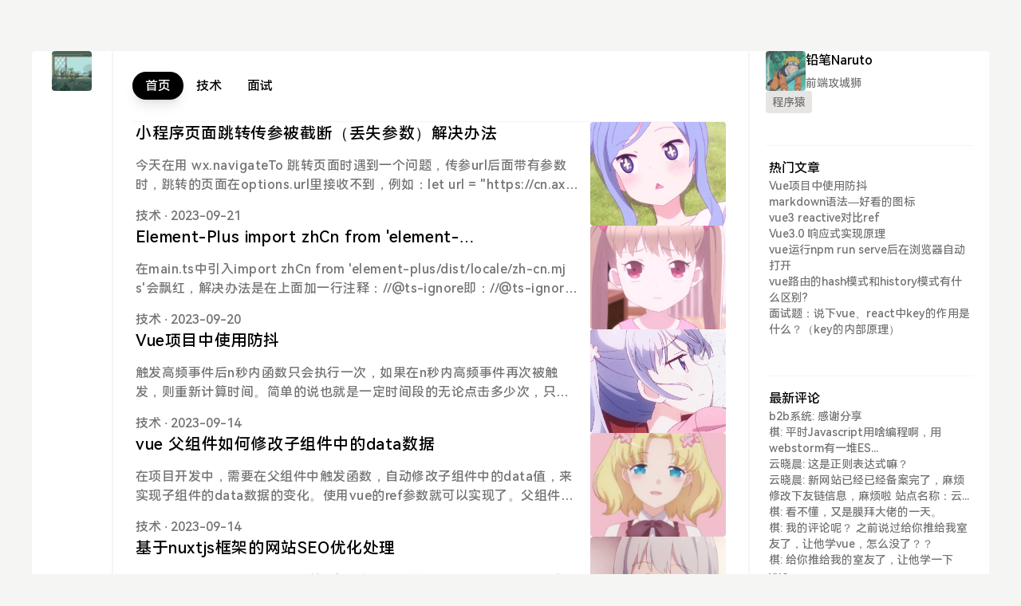

--- FILE ---
content_type: text/html; charset=UTF-8
request_url: https://www.shangjidong.com/page/2/
body_size: 10096
content:
<!DOCTYPE html>
<html lang="zh">

<head>
    <meta charset="UTF-8"/>
    <meta name="viewport"
          content="width=device-width, initial-scale=1.0, minimum-scale=1.0, maximum-scale=1.0, user-scalable=no" />
    <meta http-equiv="X-UA-Compatible" content="ie=edge">
            <meta property="og:type" content="blog"/>
        <meta property="og:url" content="https://www.shangjidong.com/"/>
        <meta property="og:title" content="杀死一只知更鸟"/>
        <meta property="og:author" content="zhishun"/>
        <meta name="keywords" content="商纪东,商纪东的个人博客,商纪东的小破站,铅笔的小破站,杀死一只知更鸟">
        <meta name="description" content="记录生活留住美好时刻 ，分享个人学习笔记">
            <title>杀死一只知更鸟</title>
    <link rel="alternate" type="application/rss+xml" title="杀死一只知更鸟 &raquo; RSS 2.0" href="https://www.shangjidong.com/feed/" />
<link rel="alternate" type="application/rdf+xml" title="杀死一只知更鸟 &raquo; RSS 1.0" href="https://www.shangjidong.com/feed/rss/" />
<link rel="alternate" type="application/atom+xml" title="杀死一只知更鸟 &raquo; ATOM 1.0" href="https://www.shangjidong.com/feed/atom/" />
<link rel="stylesheet" type="text/css" href="https://www.shangjidong.com/usr/plugins/CodeHighlighter/static/styles/default.css" />    <link rel="dns-prefetch" href="https://npm.elemecdn.com" />
    <style>
              :root {
          --primary-bg: #000;
          --link-hover-color: #000;
        }
          </style>
    <link type="text/css" rel="stylesheet" href="https://www.shangjidong.com/usr/themes/jasmine/assets/dist/style.css?v=2.5.2"/>
    <link rel="shoucut icon" href="https://www.shangjidong.com/usr/uploads/2023/07/1002399499.gif">
    <script async src="https://cdn.staticfile.org/smoothscroll/1.4.10/SmoothScroll.min.js"></script>
    <script async src="https://npm.elemecdn.com/iconify-icon@1.0.7/dist/iconify-icon.min.js"></script>
    <script async src="https://pagead2.googlesyndication.com/pagead/js/adsbygoogle.js?client=ca-pub-4987679701251534"
     crossorigin="anonymous"></script>
    <script src="https://www.shangjidong.com/usr/themes/jasmine/assets/dist/jasmine.iife.js?v=2.5.2"></script>
    <style>
            </style>
</head>
<body class="jasmine-body">
<div class="jasmine-container grid grid-cols-12">
    
<div class="hidden col-span-1 lg:block z-[1000] jasmine-primary-color">
    <div class="min-h-screen-jasmine sticky top-16 flex flex-col flex-wrap gap-y-8" id="sidebar-left" itemscope
            itemtype="https://schema.org/Organization">
        <div></div>
        
    <div class="flex justify-center relative nav-li">
        <a itemprop="url" href="https://www.shangjidong.com/">
            <img itemprop="logo"
                 src="https://www.shangjidong.com/usr/uploads/2023/07/1002399499.gif"
                 alt="杀死一只知更鸟" width="50" height="50"
                 loading="lazy"
                 class="rounded object-cover"/>
        </a>
        <span class="jasmine-primary-bg text-white px-2 py-1 absolute w-full rounded top-[5px] left-[90px] w-max"
              style="display: none">
                    杀死一只知更鸟                </span>
    </div>
    <div class="hidden">
        <h1>杀死一只知更鸟</h1>
        <p>记录生活留住美好时刻 ，分享个人学习笔记</p>
    </div>
        
<div class="flex grow flex-col justify-between">
    <ul class="flex flex-col flex-wrap content-center gap-y-3 " id="nav">
                            <li class="relative nav-li">
                <a href="/sitemap.html" target="_self" title="文章归档">
                    <iconify-icon icon="tabler:archive"
                                  class="rounded px-3 py-2 text-2xl jasmine-primary-bg-hover hover:text-white hover:shadow-lg"></iconify-icon>
                </a>
                <span class="jasmine-primary-bg text-white px-2 py-1 absolute w-full rounded top-[5px] left-[60px] w-max z-50"
                      style="display: none">
                    文章归档                </span>
            </li>
                    <li class="relative nav-li">
                <a href="/friends.html" target="_self" title="友情链接">
                    <iconify-icon icon="tabler:cloud-data-connection"
                                  class="rounded px-3 py-2 text-2xl jasmine-primary-bg-hover hover:text-white hover:shadow-lg"></iconify-icon>
                </a>
                <span class="jasmine-primary-bg text-white px-2 py-1 absolute w-full rounded top-[5px] left-[60px] w-max z-50"
                      style="display: none">
                    友情链接                </span>
            </li>
                    <li class="relative nav-li">
                <a href="/random.html" target="_self" title="随机文章">
                    <iconify-icon icon="tabler:arrows-random"
                                  class="rounded px-3 py-2 text-2xl jasmine-primary-bg-hover hover:text-white hover:shadow-lg"></iconify-icon>
                </a>
                <span class="jasmine-primary-bg text-white px-2 py-1 absolute w-full rounded top-[5px] left-[60px] w-max z-50"
                      style="display: none">
                    随机文章                </span>
            </li>
                    </ul>
    <ul class="flex flex-col flex-wrap content-center gap-y-2 ">
        <li class="relative nav-li">
            <button onclick="jasmine.switchDark()">
                <iconify-icon icon="tabler:sun-moon"
                              class="rounded px-2 py-1 text-2xl jasmine-primary-bg-hover hover:text-white"></iconify-icon>
            </button>
            <span class="jasmine-primary-bg text-white px-2 py-1 absolute w-full rounded top-0 left-[53px] w-max z-50"
                  style="display: none">
                    切换模式
                </span>
        </li>
        <li class="relative nav-li">
            <button onclick="jasmine.backtop()">
                <iconify-icon icon="tabler:arrow-bar-to-up"
                              class="rounded px-2 py-1 text-2xl jasmine-primary-bg-hover hover:text-white"></iconify-icon>
            </button>
            <span class="jasmine-primary-bg text-white px-2 py-1 absolute w-full rounded top-0 left-[53px] w-max z-50" style="display: none">
                    返回顶部
                </span>
        </li>
    </ul>
</div>
    </div>
</div>    <div class="flex col-span-12 lg:col-span-8 flex-col lg:border-x-2 border-stone-100 dark:border-neutral-600 lg:pt-0 lg:px-6 pb-10 px-3">
        
<div id="header-menu" class="jasmine-primary-color hidden lg:block sticky top-0 border-b border-stone-100 lg:py-5 bg-[#ffffffe6] dark:bg-[rgba(22,24,41,0.9)] z-[999] dark:border-neutral-600 backdrop-blur">
    <div id="header-menu-wrap" class="flex justify-between hidden lg:flex z-50">
        <ul class="nav flex items-center gap-x-3">
            <li>
                <a title="首页" href="https://www.shangjidong.com/"
                class="jasmine-primary-bg shadow-lg !text-white text-black dark:text-white rounded-full px-4 py-2">首页</a>
            </li>
                                                            <li>
                        <a href="https://www.shangjidong.com/tech/"
                        title="技术"
                        class="  rounded-full px-4 py-2 jasmine-primary-bg-hover hover:text-white hover:shadow-lg">
                            技术                        </a>
                    </li>
                                    <li>
                        <a href="https://www.shangjidong.com/mianshi/"
                        title="面试"
                        class="  rounded-full px-4 py-2 jasmine-primary-bg-hover hover:text-white hover:shadow-lg">
                            面试                        </a>
                    </li>
                                    </ul>
        <ul class="nav flex items-center gap-x-3">
            <li itemscope="" itemtype="https://schema.org/WebSite">
                <meta itemprop="url" content="https://www.shangjidong.com/">
                <form method="post" action="" id="search" itemprop="potentialAction" itemscope="" itemtype="https://schema.org/SearchAction">
                    <meta itemprop="target" content="https://www.shangjidong.com/search/{s}/">
                    <label for="search" class="flex flex-row">
                    <button class="my-2 pt-2" onclick="jasmine.clickSearch()">
                        <iconify-icon icon="tabler:search"
                                    class="rounded px-1 text-lg jasmine-link-color"></iconify-icon>
                    </button>
                    <input class=" duration-300 my-2 w-0 focus:w-32 bg-transparent" itemprop="query-input" id="search-input" type="text" name="s" required="true" autocomplete="off" placeholder="Search">
                    </label>
                </form>
            </li>
        </ul>
    </div>  
</div>

<div id="header-menu-mobile" class="jasmine-primary-color lg:hidden flex justify-between sticky top-0 border-b border-stone-100 py-3 z-50 bg-[#ffffffe6] dark:bg-[rgba(22,24,41,0.9)] dark:text-neutral-300 dark:border-neutral-600 backdrop-blur">
    <ul class="nav flex items-center gap-x-3">
        <li>
            
    <div class="flex justify-center relative nav-li">
        <a itemprop="url" href="https://www.shangjidong.com/">
            <img itemprop="logo"
                 src="https://www.shangjidong.com/usr/uploads/2023/07/1002399499.gif"
                 alt="杀死一只知更鸟" width="50" height="50"
                 loading="lazy"
                 class="rounded object-cover"/>
        </a>
        <span class="jasmine-primary-bg text-white px-2 py-1 absolute w-full rounded top-[5px] left-[90px] w-max"
              style="display: none">
                    杀死一只知更鸟                </span>
    </div>
    <div class="hidden">
        <h1>杀死一只知更鸟</h1>
        <p>记录生活留住美好时刻 ，分享个人学习笔记</p>
    </div>
        </li>
    </ul>
    <ul class="nav flex items-center gap-x-3">
        <li>
            <button onclick="jasmine.switchDark()">
                <iconify-icon icon="tabler:sun-moon"
                              class="rounded px-3 py-2 text-lg"></iconify-icon>
            </button>
        </li>
        <li>
            <form method="post" action="" id="search" itemprop="potentialAction" itemscope="" itemtype="https://schema.org/SearchAction">
                <meta itemprop="target" content="https://www.shangjidong.com/search/{s}/">
                <label for="search" class="flex flex-row">
                <button class="" onclick="jasmine.clickSearch()">
                    <iconify-icon icon="tabler:search"
                                class="rounded px-3 py-2 text-lg"></iconify-icon>
                </button>
                <input class=" duration-300 my-2 w-0 focus:w-32 bg-transparent" itemprop="query-input" id="search-input" type="text" name="s" required="true" autocomplete="off" placeholder="Search">
                </label>
            </form>
        </li>
        <li>
            <button onclick="jasmine.toggleMobileMenu()">
                <iconify-icon icon="tabler:menu-2"
                              class="rounded px-3 py-2 text-lg"></iconify-icon>
            </button>
        </li>
    </ul>
</div>

<div id="mobile-menus-bg" class="lg:hidden hidden fixed top-0 left-0 z-[999] bg-gray-500/50 dark:bg-[#0a0c19]/50 w-full min-h-screen"></div>
<div id="mobile-menus" class="lg:hidden fixed top-0 left-0 z-[1000] translate-x-[-1000px] w-4/5  duration-300">
    <div class="jasmine-primary-color bg-stone-100 min-h-screen flex flex-col gap-y-14 px-5 pt-14 dark:bg-[#161829]">
        <ul class="flex flex-col items-center gap-y-3">
            <li class="bg-white rounded w-full dark:bg-gray-700 ">
                <a title="首页" href="https://www.shangjidong.com/"
                class="w-full block px-4 py-2">首页</a>
            </li>
                                                            <li class="bg-white rounded w-full dark:bg-gray-700 ">
                        <a href="https://www.shangjidong.com/tech/"
                        title="技术"
                        class="w-full block px-4 py-2">
                            技术                        </a>
                    </li>
                                    <li class="bg-white rounded w-full dark:bg-gray-700 ">
                        <a href="https://www.shangjidong.com/mianshi/"
                        title="面试"
                        class="w-full block px-4 py-2">
                            面试                        </a>
                    </li>
                                    </ul>
        <ul class="flex flex-col items-center gap-y-3 w-full">
                                                            <li class="bg-white rounded w-full dark:bg-gray-700 ">
                        <a class="w-full block px-4 py-2" href="/sitemap.html" target="_self" title="文章归档">
                            文章归档                        </a>
                        </li>
                                    <li class="bg-white rounded w-full dark:bg-gray-700 ">
                        <a class="w-full block px-4 py-2" href="/friends.html" target="_self" title="友情链接">
                            友情链接                        </a>
                        </li>
                                    <li class="bg-white rounded w-full dark:bg-gray-700 ">
                        <a class="w-full block px-4 py-2" href="/random.html" target="_self" title="随机文章">
                            随机文章                        </a>
                        </li>
                                    </ul>
    </div>
</div>
                
<div class="mx-1 flex flex-col gap-y-12 pb-12 border-b border-stone-100 dark:border-neutral-600">
    <div></div>
                        
<div class="flex flex-row" itemscope itemtype="https://schema.org/NewsArticle">
    <div class="mr-3 flex flex-1 flex-col justify-between gap-y-3">
        <h2 class="jasmine-link-color-hover text-black line-clamp-1 text-xl jasmine-letter-spacing dark:text-neutral-200" itemprop="headline">
            <a href="https://www.shangjidong.com/archives/183.html"
               title="小程序页面跳转传参被截断（丢失参数）解决办法">小程序页面跳转传参被截断（丢失参数）解决办法</a>
        </h2>
        <p class="line-clamp-2 jasmine-letter-spacing dark:dark:text-gray-400 break-all" itemprop="abstract">
            <a href="https://www.shangjidong.com/archives/183.html"
               title="小程序页面跳转传参被截断（丢失参数）解决办法">今天在用 wx.navigateTo 跳转页面时遇到一个问题，传参url后面带有参数时，跳转的页面在options.url里接收不到，例如：let url = &quot;https://cn.axxxxxx.com/promotion/accaemployer.html?utm_content=WechatBrand&amp;utm_source=WechatBrand&quot;
wx.navigateTo({
   url: '/pages/index/webview?url='+url,
})在webview.js页面的options.url拿到的却是 https://cn.axxxxxx.com/promotion/accaemployer.html ，后面的参数都没有了，解决办法就是用 encodeURIComponent 和 decodeURIComponentwx.navigateTo({
   url: '/pages/index/webview?url='+encodeURIComponent(url),
})webview.js页面：let url = decod</a>
        </p>
        <div class="dark:text-gray-400">
            <span class="jasmine-link-color"><a href="https://www.shangjidong.com/tech/">技术</a></span>
            <span> · 2023-09-21</span>
        </div>
        <span class="hidden" itemprop="author" itemscope itemtype="https://schema.org/Person">
                                <meta itemprop="url" content="https://www.shangjidong.com/author/1/"/>
                                <a itemprop="url" href="https://www.shangjidong.com/author/1/">
                                    <span itemprop="name">铅笔Naruto</span>
                                </a>
                            </span>
    </div>
            <meta itemprop="image" content="https://www.shangjidong.com/usr/uploads/2023/10/2363033879.jpg"/>
        <a href="https://www.shangjidong.com/archives/183.html" title="小程序页面跳转传参被截断（丢失参数）解决办法" class="sm:w-[160px] md:w-[170px]">
            <img src="https://www.shangjidong.com/usr/uploads/2023/10/2363033879.jpg" alt="小程序页面跳转传参被截断（丢失参数）解决办法" width="130"
                 height="90"
                 class="h-[130px] md:w-[170px] rounded object-cover sm:w-[150px]" loading="lazy"/>
        </a>
    </div>                                
<div class="flex flex-row" itemscope itemtype="https://schema.org/NewsArticle">
    <div class="mr-3 flex flex-1 flex-col justify-between gap-y-3">
        <h2 class="jasmine-link-color-hover text-black line-clamp-1 text-xl jasmine-letter-spacing dark:text-neutral-200" itemprop="headline">
            <a href="https://www.shangjidong.com/archives/172.html"
               title="Element-Plus import zhCn from 'element-plus/dist/locale/zh-cn.mjs'飘红解决办法">Element-Plus import zhCn from 'element-plus/dist/locale/zh-cn.mjs'飘红解决办法</a>
        </h2>
        <p class="line-clamp-2 jasmine-letter-spacing dark:dark:text-gray-400 break-all" itemprop="abstract">
            <a href="https://www.shangjidong.com/archives/172.html"
               title="Element-Plus import zhCn from 'element-plus/dist/locale/zh-cn.mjs'飘红解决办法">在main.ts中引入import zhCn from 'element-plus/dist/locale/zh-cn.mjs'会飘红，解决办法是在上面加一行注释：//@ts-ignore即：//@ts-ignore
import zhCn from 'element-plus/dist/locale/zh-cn.mjs'</a>
        </p>
        <div class="dark:text-gray-400">
            <span class="jasmine-link-color"><a href="https://www.shangjidong.com/tech/">技术</a></span>
            <span> · 2023-09-20</span>
        </div>
        <span class="hidden" itemprop="author" itemscope itemtype="https://schema.org/Person">
                                <meta itemprop="url" content="https://www.shangjidong.com/author/1/"/>
                                <a itemprop="url" href="https://www.shangjidong.com/author/1/">
                                    <span itemprop="name">铅笔Naruto</span>
                                </a>
                            </span>
    </div>
            <meta itemprop="image" content="https://www.shangjidong.com/usr/uploads/2023/10/514753338.jpg"/>
        <a href="https://www.shangjidong.com/archives/172.html" title="Element-Plus import zhCn from 'element-plus/dist/locale/zh-cn.mjs'飘红解决办法" class="sm:w-[160px] md:w-[170px]">
            <img src="https://www.shangjidong.com/usr/uploads/2023/10/514753338.jpg" alt="Element-Plus import zhCn from 'element-plus/dist/locale/zh-cn.mjs'飘红解决办法" width="130"
                 height="90"
                 class="h-[130px] md:w-[170px] rounded object-cover sm:w-[150px]" loading="lazy"/>
        </a>
    </div>                                
<div class="flex flex-row" itemscope itemtype="https://schema.org/NewsArticle">
    <div class="mr-3 flex flex-1 flex-col justify-between gap-y-3">
        <h2 class="jasmine-link-color-hover text-black line-clamp-1 text-xl jasmine-letter-spacing dark:text-neutral-200" itemprop="headline">
            <a href="https://www.shangjidong.com/archives/171.html"
               title="Vue项目中使用防抖">Vue项目中使用防抖</a>
        </h2>
        <p class="line-clamp-2 jasmine-letter-spacing dark:dark:text-gray-400 break-all" itemprop="abstract">
            <a href="https://www.shangjidong.com/archives/171.html"
               title="Vue项目中使用防抖">触发高频事件后n秒内函数只会执行一次，如果在n秒内高频事件再次被触发，则重新计算时间。简单的说也就是一定时间段的无论点击多少次，只会执行最后一次的调用，前面的会被清除。&lt;template&gt;
  &lt;el-input v-model=&quot;text&quot; @input=&quot;debounceInput&quot; /&gt;
&lt;/template&gt;

&lt;script&gt;
  export default {
    mounted () {
      this.debounceInput = this.debounce(this.handle, 1000,false)
    },
    data () {
      return {
        text: '',
        debounceInput: () =&gt; {},
      }
    },

    methods: {
      handle (value) {
        console.log(value)
      },

   </a>
        </p>
        <div class="dark:text-gray-400">
            <span class="jasmine-link-color"><a href="https://www.shangjidong.com/tech/">技术</a></span>
            <span> · 2023-09-14</span>
        </div>
        <span class="hidden" itemprop="author" itemscope itemtype="https://schema.org/Person">
                                <meta itemprop="url" content="https://www.shangjidong.com/author/1/"/>
                                <a itemprop="url" href="https://www.shangjidong.com/author/1/">
                                    <span itemprop="name">铅笔Naruto</span>
                                </a>
                            </span>
    </div>
            <meta itemprop="image" content="https://www.shangjidong.com/usr/uploads/2023/09/2581461438.jpeg"/>
        <a href="https://www.shangjidong.com/archives/171.html" title="Vue项目中使用防抖" class="sm:w-[160px] md:w-[170px]">
            <img src="https://www.shangjidong.com/usr/uploads/2023/09/2581461438.jpeg" alt="Vue项目中使用防抖" width="130"
                 height="90"
                 class="h-[130px] md:w-[170px] rounded object-cover sm:w-[150px]" loading="lazy"/>
        </a>
    </div>                                
<div class="flex flex-row" itemscope itemtype="https://schema.org/NewsArticle">
    <div class="mr-3 flex flex-1 flex-col justify-between gap-y-3">
        <h2 class="jasmine-link-color-hover text-black line-clamp-1 text-xl jasmine-letter-spacing dark:text-neutral-200" itemprop="headline">
            <a href="https://www.shangjidong.com/archives/170.html"
               title="vue 父组件如何修改子组件中的data数据">vue 父组件如何修改子组件中的data数据</a>
        </h2>
        <p class="line-clamp-2 jasmine-letter-spacing dark:dark:text-gray-400 break-all" itemprop="abstract">
            <a href="https://www.shangjidong.com/archives/170.html"
               title="vue 父组件如何修改子组件中的data数据">在项目开发中，需要在父组件中触发函数，自动修改子组件中的data值，来实现子组件的data数据的变化。使用vue的ref参数就可以实现了。父组件代码部分&lt;template&gt;
    &lt;div&gt;
      &lt;button @click=&quot;changeChildValue&quot;&gt;点击改变子组件的data值&lt;/button&gt;
      &lt;children ref=&quot;child&quot;&gt;&lt;/children&gt;
    &lt;/div&gt;
&lt;/template&gt;
 
&lt;script&gt;
import children from &quot;./children&quot;
 
export default {
    components:{
    children
    },
    methods: {
        changeChildValue() {
            this.$refs.child.isName= '我是小红';    </a>
        </p>
        <div class="dark:text-gray-400">
            <span class="jasmine-link-color"><a href="https://www.shangjidong.com/tech/">技术</a></span>
            <span> · 2023-09-14</span>
        </div>
        <span class="hidden" itemprop="author" itemscope itemtype="https://schema.org/Person">
                                <meta itemprop="url" content="https://www.shangjidong.com/author/1/"/>
                                <a itemprop="url" href="https://www.shangjidong.com/author/1/">
                                    <span itemprop="name">铅笔Naruto</span>
                                </a>
                            </span>
    </div>
            <meta itemprop="image" content="https://www.shangjidong.com/usr/uploads/2023/09/1536167811.jpeg"/>
        <a href="https://www.shangjidong.com/archives/170.html" title="vue 父组件如何修改子组件中的data数据" class="sm:w-[160px] md:w-[170px]">
            <img src="https://www.shangjidong.com/usr/uploads/2023/09/1536167811.jpeg" alt="vue 父组件如何修改子组件中的data数据" width="130"
                 height="90"
                 class="h-[130px] md:w-[170px] rounded object-cover sm:w-[150px]" loading="lazy"/>
        </a>
    </div>                                
<div class="flex flex-row" itemscope itemtype="https://schema.org/NewsArticle">
    <div class="mr-3 flex flex-1 flex-col justify-between gap-y-3">
        <h2 class="jasmine-link-color-hover text-black line-clamp-1 text-xl jasmine-letter-spacing dark:text-neutral-200" itemprop="headline">
            <a href="https://www.shangjidong.com/archives/168.html"
               title="基于nuxtjs框架的网站SEO优化处理">基于nuxtjs框架的网站SEO优化处理</a>
        </h2>
        <p class="line-clamp-2 jasmine-letter-spacing dark:dark:text-gray-400 break-all" itemprop="abstract">
            <a href="https://www.shangjidong.com/archives/168.html"
               title="基于nuxtjs框架的网站SEO优化处理">一、页面TDK（标题、描述、关键词）设置全局设置配置nuxt.config.js文件export default {
    //...
      head: {
        htmlAttrs: {
            lang: 'en'
        },
        meta: [
            { charset: 'utf-8' },
            { name: 'viewport', content: 'width=device-width, initial-scale=1' },
        ],
        link: [
            { rel: 'icon', type: 'image/x-icon', href: '/favicon.ico' }
        ]
    },
    //...
}在每个页面的配置//首页index.vue
export default{
    ...//其他代码块
      head: {
        title: &quot;网站标题&quot;,
   </a>
        </p>
        <div class="dark:text-gray-400">
            <span class="jasmine-link-color"><a href="https://www.shangjidong.com/tech/">技术</a></span>
            <span> · 2023-09-11</span>
        </div>
        <span class="hidden" itemprop="author" itemscope itemtype="https://schema.org/Person">
                                <meta itemprop="url" content="https://www.shangjidong.com/author/1/"/>
                                <a itemprop="url" href="https://www.shangjidong.com/author/1/">
                                    <span itemprop="name">铅笔Naruto</span>
                                </a>
                            </span>
    </div>
            <meta itemprop="image" content="https://www.shangjidong.com/usr/uploads/2023/10/3236516239.jpg"/>
        <a href="https://www.shangjidong.com/archives/168.html" title="基于nuxtjs框架的网站SEO优化处理" class="sm:w-[160px] md:w-[170px]">
            <img src="https://www.shangjidong.com/usr/uploads/2023/10/3236516239.jpg" alt="基于nuxtjs框架的网站SEO优化处理" width="130"
                 height="90"
                 class="h-[130px] md:w-[170px] rounded object-cover sm:w-[150px]" loading="lazy"/>
        </a>
    </div>                                
<div class="flex flex-row" itemscope itemtype="https://schema.org/NewsArticle">
    <div class="mr-3 flex flex-1 flex-col justify-between gap-y-3">
        <h2 class="jasmine-link-color-hover text-black line-clamp-1 text-xl jasmine-letter-spacing dark:text-neutral-200" itemprop="headline">
            <a href="https://www.shangjidong.com/archives/167.html"
               title="js时间戳与日期格式的转换">js时间戳与日期格式的转换</a>
        </h2>
        <p class="line-clamp-2 jasmine-letter-spacing dark:dark:text-gray-400 break-all" itemprop="abstract">
            <a href="https://www.shangjidong.com/archives/167.html"
               title="js时间戳与日期格式的转换">1、将时间戳转换成日期格式：function timestampToTime(timestamp) {
  // 时间戳为10位需*1000，时间戳为13位不需乘1000
  var date = new Date(timestamp * 1000);
  var Y = date.getFullYear() + &quot;-&quot;;
  var M =
    (date.getMonth() + 1 &lt; 10
      ? &quot;0&quot; + (date.getMonth() + 1)
      : date.getMonth() + 1) + &quot;-&quot;;
  var D = (date.getDate() &lt; 10 ? &quot;0&quot; + date.getDate() : date.getDate()) + &quot; &quot;;
  var h = date.getHours() + &quot;:&quot;;
  var m = date.getMinutes() + &quot;:&quot;;
  </a>
        </p>
        <div class="dark:text-gray-400">
            <span class="jasmine-link-color"><a href="https://www.shangjidong.com/tech/">技术</a></span>
            <span> · 2023-09-09</span>
        </div>
        <span class="hidden" itemprop="author" itemscope itemtype="https://schema.org/Person">
                                <meta itemprop="url" content="https://www.shangjidong.com/author/1/"/>
                                <a itemprop="url" href="https://www.shangjidong.com/author/1/">
                                    <span itemprop="name">铅笔Naruto</span>
                                </a>
                            </span>
    </div>
            <meta itemprop="image" content="https://www.shangjidong.com/usr/uploads/2023/10/94217109.jpg"/>
        <a href="https://www.shangjidong.com/archives/167.html" title="js时间戳与日期格式的转换" class="sm:w-[160px] md:w-[170px]">
            <img src="https://www.shangjidong.com/usr/uploads/2023/10/94217109.jpg" alt="js时间戳与日期格式的转换" width="130"
                 height="90"
                 class="h-[130px] md:w-[170px] rounded object-cover sm:w-[150px]" loading="lazy"/>
        </a>
    </div>                                
<div class="flex flex-row" itemscope itemtype="https://schema.org/NewsArticle">
    <div class="mr-3 flex flex-1 flex-col justify-between gap-y-3">
        <h2 class="jasmine-link-color-hover text-black line-clamp-1 text-xl jasmine-letter-spacing dark:text-neutral-200" itemprop="headline">
            <a href="https://www.shangjidong.com/archives/166.html"
               title="Nuxt项目网页源代码包含大量的css问题解决方案">Nuxt项目网页源代码包含大量的css问题解决方案</a>
        </h2>
        <p class="line-clamp-2 jasmine-letter-spacing dark:dark:text-gray-400 break-all" itemprop="abstract">
            <a href="https://www.shangjidong.com/archives/166.html"
               title="Nuxt项目网页源代码包含大量的css问题解决方案">修改nuxt.config.js文件  build: {
    // 将内嵌CSS样式提取到外部
    extractCSS: { allChunks: true },
  }</a>
        </p>
        <div class="dark:text-gray-400">
            <span class="jasmine-link-color"><a href="https://www.shangjidong.com/tech/">技术</a></span>
            <span> · 2023-09-08</span>
        </div>
        <span class="hidden" itemprop="author" itemscope itemtype="https://schema.org/Person">
                                <meta itemprop="url" content="https://www.shangjidong.com/author/1/"/>
                                <a itemprop="url" href="https://www.shangjidong.com/author/1/">
                                    <span itemprop="name">铅笔Naruto</span>
                                </a>
                            </span>
    </div>
            <meta itemprop="image" content="https://www.shangjidong.com/usr/uploads/2023/09/4202132393.jpg"/>
        <a href="https://www.shangjidong.com/archives/166.html" title="Nuxt项目网页源代码包含大量的css问题解决方案" class="sm:w-[160px] md:w-[170px]">
            <img src="https://www.shangjidong.com/usr/uploads/2023/09/4202132393.jpg" alt="Nuxt项目网页源代码包含大量的css问题解决方案" width="130"
                 height="90"
                 class="h-[130px] md:w-[170px] rounded object-cover sm:w-[150px]" loading="lazy"/>
        </a>
    </div>                                
<div class="flex flex-row" itemscope itemtype="https://schema.org/NewsArticle">
    <div class="mr-3 flex flex-1 flex-col justify-between gap-y-3">
        <h2 class="jasmine-link-color-hover text-black line-clamp-1 text-xl jasmine-letter-spacing dark:text-neutral-200" itemprop="headline">
            <a href="https://www.shangjidong.com/archives/165.html"
               title="如何确认this的值">如何确认this的值</a>
        </h2>
        <p class="line-clamp-2 jasmine-letter-spacing dark:dark:text-gray-400 break-all" itemprop="abstract">
            <a href="https://www.shangjidong.com/archives/165.html"
               title="如何确认this的值">JavaScript中的this在绝大多数情况下，函数的调用方式决定了 this 的值(运行时绑定)。this 不能在执行期间被赋值，并且在每次函数被调用时 this 的值也可能会不同。如何确认this的值:在非严格模式下，总是指向一个对象，在严格模式下可以是任意值。1.全局执行环境中，指向全局对象(非严格模式、严格模式)2.函数内部，取决于函数被调用的方式  1.直接调用的this值:a.非严格模式：全局对象（window）
b.严格模式：undefined2.对象方法调用的this值：调用者    /**
     * 如何确认this的值
      * 1.全局执行环境
      *   严格模式，非严格模式:全局对象（window）
      * 2.函数内部
      *  2.1 直接调用
      *   严格模式下:undefined
      *   非严格模式:全局对象（window）
      *  2.2 对象方法调用
      *   严格模式，非严格模式:调用者
      * 3.开启严格模式
      *   脚本开启: 'use st</a>
        </p>
        <div class="dark:text-gray-400">
            <span class="jasmine-link-color"><a href="https://www.shangjidong.com/tech/">技术</a>·<a href="https://www.shangjidong.com/mianshi/">面试</a></span>
            <span> · 2023-09-05</span>
        </div>
        <span class="hidden" itemprop="author" itemscope itemtype="https://schema.org/Person">
                                <meta itemprop="url" content="https://www.shangjidong.com/author/1/"/>
                                <a itemprop="url" href="https://www.shangjidong.com/author/1/">
                                    <span itemprop="name">铅笔Naruto</span>
                                </a>
                            </span>
    </div>
            <meta itemprop="image" content="https://www.shangjidong.com/usr/uploads/2023/10/3186913300.jpg"/>
        <a href="https://www.shangjidong.com/archives/165.html" title="如何确认this的值" class="sm:w-[160px] md:w-[170px]">
            <img src="https://www.shangjidong.com/usr/uploads/2023/10/3186913300.jpg" alt="如何确认this的值" width="130"
                 height="90"
                 class="h-[130px] md:w-[170px] rounded object-cover sm:w-[150px]" loading="lazy"/>
        </a>
    </div>                                
<div class="flex flex-row" itemscope itemtype="https://schema.org/NewsArticle">
    <div class="mr-3 flex flex-1 flex-col justify-between gap-y-3">
        <h2 class="jasmine-link-color-hover text-black line-clamp-1 text-xl jasmine-letter-spacing dark:text-neutral-200" itemprop="headline">
            <a href="https://www.shangjidong.com/archives/164.html"
               title="Vue监视数据的原理">Vue监视数据的原理</a>
        </h2>
        <p class="line-clamp-2 jasmine-letter-spacing dark:dark:text-gray-400 break-all" itemprop="abstract">
            <a href="https://www.shangjidong.com/archives/164.html"
               title="Vue监视数据的原理">1.vue会监视data中所有层次的数据。2.如何监测对象中的数据?通过setter实现监视，且要在new Vue时就传入要监测的数据。(1).对象中后追加的属性，Vue默认不做响应式处理(2).如需给后添加的属性做响应式，请使用如下API:  Vue.set(target，propertyName/index， value) 或   vm.$set(target，propertyName/index， value）3.如何监测数组中的数据?通过包裹数组更新元素的方法实现，本质就是做了两件事: (1).调用原生对应的方法对数组进行更新。 (2).重新解析模板，进而更新页面。4.在Vue修改数组中的某个元素一定要用如下方法:  1.使用这些API:push()、pop()、shift()、unshift()、splice()、sort()、reverse()  2.Vue.set() 或 vm.$set()特别注意: Vue.set() 和 vm.$set() 不能给vm 或 vm的根数据对象添加属性!</a>
        </p>
        <div class="dark:text-gray-400">
            <span class="jasmine-link-color"><a href="https://www.shangjidong.com/tech/">技术</a></span>
            <span> · 2023-08-30</span>
        </div>
        <span class="hidden" itemprop="author" itemscope itemtype="https://schema.org/Person">
                                <meta itemprop="url" content="https://www.shangjidong.com/author/1/"/>
                                <a itemprop="url" href="https://www.shangjidong.com/author/1/">
                                    <span itemprop="name">铅笔Naruto</span>
                                </a>
                            </span>
    </div>
            <meta itemprop="image" content="https://www.shangjidong.com/usr/uploads/2023/10/1296785972.png"/>
        <a href="https://www.shangjidong.com/archives/164.html" title="Vue监视数据的原理" class="sm:w-[160px] md:w-[170px]">
            <img src="https://www.shangjidong.com/usr/uploads/2023/10/1296785972.png" alt="Vue监视数据的原理" width="130"
                 height="90"
                 class="h-[130px] md:w-[170px] rounded object-cover sm:w-[150px]" loading="lazy"/>
        </a>
    </div>                                
<div class="flex flex-row" itemscope itemtype="https://schema.org/NewsArticle">
    <div class="mr-3 flex flex-1 flex-col justify-between gap-y-3">
        <h2 class="jasmine-link-color-hover text-black line-clamp-1 text-xl jasmine-letter-spacing dark:text-neutral-200" itemprop="headline">
            <a href="https://www.shangjidong.com/archives/163.html"
               title="vue2中watch的深度监视">vue2中watch的深度监视</a>
        </h2>
        <p class="line-clamp-2 jasmine-letter-spacing dark:dark:text-gray-400 break-all" itemprop="abstract">
            <a href="https://www.shangjidong.com/archives/163.html"
               title="vue2中watch的深度监视">深度监视:(1).Vue中的watch默认不监测对象内部值的改变 (一层)。(2).配置deep:true可以监测对象内部值改变 (多层)。备注:(1).Vue自身可以监测对象内部值的改变，但Vue提供的watch默认不可以!(2).使用watch时根据数据的具体结构，决定是否采用深度监视。</a>
        </p>
        <div class="dark:text-gray-400">
            <span class="jasmine-link-color"><a href="https://www.shangjidong.com/tech/">技术</a></span>
            <span> · 2023-08-23</span>
        </div>
        <span class="hidden" itemprop="author" itemscope itemtype="https://schema.org/Person">
                                <meta itemprop="url" content="https://www.shangjidong.com/author/1/"/>
                                <a itemprop="url" href="https://www.shangjidong.com/author/1/">
                                    <span itemprop="name">铅笔Naruto</span>
                                </a>
                            </span>
    </div>
            <meta itemprop="image" content="https://www.shangjidong.com/usr/uploads/2023/09/3785351482.jpeg"/>
        <a href="https://www.shangjidong.com/archives/163.html" title="vue2中watch的深度监视" class="sm:w-[160px] md:w-[170px]">
            <img src="https://www.shangjidong.com/usr/uploads/2023/09/3785351482.jpeg" alt="vue2中watch的深度监视" width="130"
                 height="90"
                 class="h-[130px] md:w-[170px] rounded object-cover sm:w-[150px]" loading="lazy"/>
        </a>
    </div>            </div>
        
<div class="flex py-10 justify-center">
    <div class="bg-block"></div>
    <nav aria-label="Page navigation" id="page-nav">
        <ul class="flex gap-x-5"><li class="prev"><a href="https://www.shangjidong.com/page/1/">‹</a></li><li><a href="https://www.shangjidong.com/page/1/">1</a></li><li class="active"><a href="https://www.shangjidong.com/page/2/">2</a></li><li><a href="https://www.shangjidong.com/page/3/">3</a></li><li><span>...</span></li><li><a href="https://www.shangjidong.com/page/7/">7</a></li><li class="next"><a href="https://www.shangjidong.com/page/3/">›</a></li></ul>    </nav>
</div>
    </div>
    <div class="hidden lg:col-span-3 lg:block" id="sidebar-right">
        
<div class="sidebar__right__inner flex flex-col px-5 gap-y-8">
    <div></div>
        <div class="flex flex-col gap-y-5 border-b border-stone-100 dark:border-neutral-600 pb-10">
        <div class="flex gap-x-3">
            <img src="https://www.shangjidong.com/usr/uploads/2023/07/2563419514.jpg"
                 loading="lazy"
                 alt="铅笔Naruto" width="50" height="50"
                 class="rounded object-cover">
            <div class="flex flex-col justify-between">
                <p class=" jasmine-primary-color">铅笔Naruto</p>
                <p class="line-clamp-2  text-sm dark:text-gray-400">前端攻城狮</p>
            </div>
        </div>
                    <ul class="flex flex-wrap gap-x-2 gap-y-2">
                                <li class="bg-stone-200 rounded py-1 px-2  text-sm dark:bg-black dark:text-neutral-400">程序猿</li>
                            </ul>
            </div>
              <div class="flex flex-col justify-start gap-x-3 border-b border-stone-100 dark:border-neutral-600 gap-y-4 pb-12 mt-4">
          <div class="flex flex-row items-center  jasmine-primary-color">
              <iconify-icon icon="tabler:chart-bar" class="rounded pr-1 text-xl font-medium"></iconify-icon>
              <span class="font-medium">热门文章</span>
          </div>
          <ul class="flex flex-col gap-y-3 px-1">
                                                                    <li>
                          <a href="https://www.shangjidong.com/archives/171.html"
                             class="line-clamp-2  text-sm dark:text-gray-400 jasmine-link-color-hover text-neutral-500"
                             title="Vue项目中使用防抖">Vue项目中使用防抖</a>
                      </li>
                                        <li>
                          <a href="https://www.shangjidong.com/archives/89.html"
                             class="line-clamp-2  text-sm dark:text-gray-400 jasmine-link-color-hover text-neutral-500"
                             title="markdown语法—好看的图标">markdown语法—好看的图标</a>
                      </li>
                                        <li>
                          <a href="https://www.shangjidong.com/archives/112.html"
                             class="line-clamp-2  text-sm dark:text-gray-400 jasmine-link-color-hover text-neutral-500"
                             title="vue3 reactive对比ref">vue3 reactive对比ref</a>
                      </li>
                                        <li>
                          <a href="https://www.shangjidong.com/archives/113.html"
                             class="line-clamp-2  text-sm dark:text-gray-400 jasmine-link-color-hover text-neutral-500"
                             title="Vue3.0 响应式实现原理">Vue3.0 响应式实现原理</a>
                      </li>
                                        <li>
                          <a href="https://www.shangjidong.com/archives/124.html"
                             class="line-clamp-2  text-sm dark:text-gray-400 jasmine-link-color-hover text-neutral-500"
                             title="vue运行npm run serve后在浏览器自动打开">vue运行npm run serve后在浏览器自动打开</a>
                      </li>
                                        <li>
                          <a href="https://www.shangjidong.com/archives/154.html"
                             class="line-clamp-2  text-sm dark:text-gray-400 jasmine-link-color-hover text-neutral-500"
                             title="vue路由的hash模式和history模式有什么区别?">vue路由的hash模式和history模式有什么区别?</a>
                      </li>
                                        <li>
                          <a href="https://www.shangjidong.com/archives/118.html"
                             class="line-clamp-2  text-sm dark:text-gray-400 jasmine-link-color-hover text-neutral-500"
                             title="面试题：说下vue、react中key的作用是什么？（key的内部原理）">面试题：说下vue、react中key的作用是什么？（key的内部原理）</a>
                      </li>
                                          </ul>
      </div>
            <div class="flex flex-col justify-start gap-x-3 border-b border-stone-100 dark:border-neutral-600 gap-y-4 pb-12 mt-4">
        <div class="flex flex-row items-center  jasmine-primary-color">
            <iconify-icon icon="tabler:message" class="rounded pr-1 text-xl font-medium"></iconify-icon>
            <span class="font-medium">最新评论</span>
        </div>
        <ul class="flex flex-col gap-y-3 px-1">
                                                            <li>
                        <a href="https://www.shangjidong.com/archives/215.html#comment-78"
                           title="感谢分享"
                           class="line-clamp-2  text-sm dark:text-gray-400 jasmine-link-color-hover text-neutral-500">
                            b2b系统: 感谢分享</a>
                    </li>
                                    <li>
                        <a href="https://www.shangjidong.com/archives/217.html#comment-76"
                           title="平时Javascript用啥编程啊，用webstorm有一堆ES..."
                           class="line-clamp-2  text-sm dark:text-gray-400 jasmine-link-color-hover text-neutral-500">
                            棋: 平时Javascript用啥编程啊，用webstorm有一堆ES...</a>
                    </li>
                                    <li>
                        <a href="https://www.shangjidong.com/archives/216.html#comment-72"
                           title="这是正则表达式嘛？"
                           class="line-clamp-2  text-sm dark:text-gray-400 jasmine-link-color-hover text-neutral-500">
                            云晓晨: 这是正则表达式嘛？</a>
                    </li>
                                    <li>
                        <a href="https://www.shangjidong.com/friends.html#comment-65"
                           title="新网站已经已经备案完了，麻烦修改下友链信息，麻烦啦
站点名称：云..."
                           class="line-clamp-2  text-sm dark:text-gray-400 jasmine-link-color-hover text-neutral-500">
                            云晓晨: 新网站已经已经备案完了，麻烦修改下友链信息，麻烦啦
站点名称：云...</a>
                    </li>
                                    <li>
                        <a href="https://www.shangjidong.com/archives/183.html#comment-58"
                           title="看不懂，又是膜拜大佬的一天。"
                           class="line-clamp-2  text-sm dark:text-gray-400 jasmine-link-color-hover text-neutral-500">
                            棋: 看不懂，又是膜拜大佬的一天。</a>
                    </li>
                                    <li>
                        <a href="https://www.shangjidong.com/archives/171.html#comment-52"
                           title="我的评论呢？
之前说过给你推给我室友了，让他学vue，怎么没了？？"
                           class="line-clamp-2  text-sm dark:text-gray-400 jasmine-link-color-hover text-neutral-500">
                            棋: 我的评论呢？
之前说过给你推给我室友了，让他学vue，怎么没了？？</a>
                    </li>
                                    <li>
                        <a href="https://www.shangjidong.com/archives/171.html#comment-50"
                           title="给你推给我的室友了，让他学一下vue。"
                           class="line-clamp-2  text-sm dark:text-gray-400 jasmine-link-color-hover text-neutral-500">
                            棋: 给你推给我的室友了，让他学一下vue。</a>
                    </li>
                                    </ul>
    </div>
                  <div class="flex flex-col justify-start gap-x-3 border-b border-stone-100 dark:border-neutral-600 gap-y-4 pb-12 mt-4">
          <div class="flex flex-row items-center  jasmine-primary-color">
              <iconify-icon icon="tabler:bookmarks" class="rounded pr-1 text-xl font-medium"></iconify-icon>
              <span class="font-medium">热门标签</span>
          </div>
          <ul class="flex flex-wrap gap-y-2">
                                                                    <li>
                          <a href="https://www.shangjidong.com/tag/vue/"
                             title="vue"
                             class=" dark:text-gray-400 text-sm rounded-full px-3 py-1 jasmine-primary-bg-hover hover:text-white">vue</a>
                      </li>
                                        <li>
                          <a href="https://www.shangjidong.com/tag/%E9%9D%A2%E8%AF%95%E9%A2%98/"
                             title="面试题"
                             class=" dark:text-gray-400 text-sm rounded-full px-3 py-1 jasmine-primary-bg-hover hover:text-white">面试题</a>
                      </li>
                                        <li>
                          <a href="https://www.shangjidong.com/tag/javascript/"
                             title="javascript"
                             class=" dark:text-gray-400 text-sm rounded-full px-3 py-1 jasmine-primary-bg-hover hover:text-white">javascript</a>
                      </li>
                                        <li>
                          <a href="https://www.shangjidong.com/tag/css/"
                             title="css"
                             class=" dark:text-gray-400 text-sm rounded-full px-3 py-1 jasmine-primary-bg-hover hover:text-white">css</a>
                      </li>
                                        <li>
                          <a href="https://www.shangjidong.com/tag/node-js/"
                             title="node.js"
                             class=" dark:text-gray-400 text-sm rounded-full px-3 py-1 jasmine-primary-bg-hover hover:text-white">node.js</a>
                      </li>
                                        <li>
                          <a href="https://www.shangjidong.com/tag/ajax/"
                             title="ajax"
                             class=" dark:text-gray-400 text-sm rounded-full px-3 py-1 jasmine-primary-bg-hover hover:text-white">ajax</a>
                      </li>
                                        <li>
                          <a href="https://www.shangjidong.com/tag/nuxt-js/"
                             title="nuxt.js"
                             class=" dark:text-gray-400 text-sm rounded-full px-3 py-1 jasmine-primary-bg-hover hover:text-white">nuxt.js</a>
                      </li>
                                        <li>
                          <a href="https://www.shangjidong.com/tag/css3/"
                             title="css3"
                             class=" dark:text-gray-400 text-sm rounded-full px-3 py-1 jasmine-primary-bg-hover hover:text-white">css3</a>
                      </li>
                                        <li>
                          <a href="https://www.shangjidong.com/tag/vue3/"
                             title="vue3"
                             class=" dark:text-gray-400 text-sm rounded-full px-3 py-1 jasmine-primary-bg-hover hover:text-white">vue3</a>
                      </li>
                                        <li>
                          <a href="https://www.shangjidong.com/tag/ElementUI/"
                             title="ElementUI"
                             class=" dark:text-gray-400 text-sm rounded-full px-3 py-1 jasmine-primary-bg-hover hover:text-white">ElementUI</a>
                      </li>
                                        <li>
                          <a href="https://www.shangjidong.com/tag/typescript/"
                             title="typescript"
                             class=" dark:text-gray-400 text-sm rounded-full px-3 py-1 jasmine-primary-bg-hover hover:text-white">typescript</a>
                      </li>
                                        <li>
                          <a href="https://www.shangjidong.com/tag/uniapp/"
                             title="uniapp"
                             class=" dark:text-gray-400 text-sm rounded-full px-3 py-1 jasmine-primary-bg-hover hover:text-white">uniapp</a>
                      </li>
                                        <li>
                          <a href="https://www.shangjidong.com/tag/php/"
                             title="php"
                             class=" dark:text-gray-400 text-sm rounded-full px-3 py-1 jasmine-primary-bg-hover hover:text-white">php</a>
                      </li>
                                        <li>
                          <a href="https://www.shangjidong.com/tag/promise/"
                             title="promise"
                             class=" dark:text-gray-400 text-sm rounded-full px-3 py-1 jasmine-primary-bg-hover hover:text-white">promise</a>
                      </li>
                                        <li>
                          <a href="https://www.shangjidong.com/tag/markdown/"
                             title="markdown"
                             class=" dark:text-gray-400 text-sm rounded-full px-3 py-1 jasmine-primary-bg-hover hover:text-white">markdown</a>
                      </li>
                                          </ul>
      </div>
            <div class="flex flex-col justify-start gap-x-3 gap-y-4 pb-12 mt-4">
        <div class="flex flex-row items-center  jasmine-primary-color">
            <iconify-icon icon="tabler:chart-arcs" class="rounded pr-1 text-xl font-medium"></iconify-icon>
            <span class="font-medium">关于站长</span>
        </div>
        <ul class="flex flex-col gap-y-3  px-1  dark:text-gray-400">
                            <li class="flex flex-row items-center gap-x-2">
                    <iconify-icon icon="tabler:brand-wechat" class="text-gray-800 dark:text-gray-300"></iconify-icon>
                    <span class="text-sm ">aikongme</span>
                </li>
                                        <li class="flex flex-row items-center gap-x-2">
                    <iconify-icon icon="tabler:brand-qq" class="text-gray-800 dark:text-gray-300"></iconify-icon>
                    <span class="text-sm ">1029913256</span>
                </li>
                                        <li class="flex flex-row items-center gap-x-2">
                    <iconify-icon icon="tabler:map-pin" class="text-gray-800 dark:text-gray-300"></iconify-icon>
                    <span class="text-sm ">山东-临沂</span>
                </li>
                                        <li class="flex flex-row items-center gap-x-2">
                    <iconify-icon icon="tabler:mail" class="text-gray-800 dark:text-gray-300"></iconify-icon>
                    <span class="text-sm ">1029913256@qq.com</span>
                </li>
                                                                                        <li class="flex flex-row items-center gap-x-2">
                    <iconify-icon icon="tabler:id-badge-2" class="text-gray-800 dark:text-gray-300"></iconify-icon>
                    <span class="text-sm "><a href="https://beian.miit.gov.cn/" target="_blank">鲁ICP备17016072号-1</a></span>
                </li>
                    </ul>
    </div>
    </div>
    </div>
</div>
    
<div class="flex flex-col lg:mb-16 py-3   dark:dark:text-gray-500"">
    <div class="flex flex-col items-center">
        <div class="flex flex-row gap-x-1 items-center footer">
            <iconify-icon icon="tabler:copyright" class="text-gray-800 dark:dark:text-gray-400""></iconify-icon>
            <span>2014 - 2025 杀死一只知更鸟. All Rights Reserved.</span>
        </div>
        <span>Theme <a href="https://github.com/liaocp666/Jasmine" title="Jasmine" target="_blank">Jasmine</a> by <a href="https://www.liaocp.cn/" title="Kent Liao" target="_blank">Kent Liao</a></span>
        <div class="flex flex-row gap-x-1 items-center footer">
            <span>友情链接：<a href="https://www.uzhix.com" target="_blank">知新网</a></span>
        </div>
    </div>
</div>
<script type="text/javascript">
	(function(){
		var pres = document.querySelectorAll('pre');
		var lineNumberClassName = 'line-numbers';
		pres.forEach(function (item, index) {
			item.className = item.className == '' ? lineNumberClassName : item.className + ' ' + lineNumberClassName;
		});
	})();
</script>
<script type="text/javascript" src="https://www.shangjidong.com/usr/plugins/CodeHighlighter/static/clipboard.min.js"></script>
<script type="text/javascript" src="https://www.shangjidong.com/usr/plugins/CodeHighlighter/static/prism.js"></script>
<script>
    
var _hmt = _hmt || [];
(function() {
  var hm = document.createElement("script");
  hm.src = "https://hm.baidu.com/hm.js?820a6cfe7c7ae108aab21181d9d4b0d2";
  var s = document.getElementsByTagName("script")[0]; 
  s.parentNode.insertBefore(hm, s);
})();
</script>
</body>

</html>


--- FILE ---
content_type: text/html; charset=utf-8
request_url: https://www.google.com/recaptcha/api2/aframe
body_size: 264
content:
<!DOCTYPE HTML><html><head><meta http-equiv="content-type" content="text/html; charset=UTF-8"></head><body><script nonce="1rH6FuoahHUmld_T1talDA">/** Anti-fraud and anti-abuse applications only. See google.com/recaptcha */ try{var clients={'sodar':'https://pagead2.googlesyndication.com/pagead/sodar?'};window.addEventListener("message",function(a){try{if(a.source===window.parent){var b=JSON.parse(a.data);var c=clients[b['id']];if(c){var d=document.createElement('img');d.src=c+b['params']+'&rc='+(localStorage.getItem("rc::a")?sessionStorage.getItem("rc::b"):"");window.document.body.appendChild(d);sessionStorage.setItem("rc::e",parseInt(sessionStorage.getItem("rc::e")||0)+1);localStorage.setItem("rc::h",'1763385927694');}}}catch(b){}});window.parent.postMessage("_grecaptcha_ready", "*");}catch(b){}</script></body></html>

--- FILE ---
content_type: text/css
request_url: https://www.shangjidong.com/usr/themes/jasmine/assets/dist/style.css?v=2.5.2
body_size: 11668
content:
@charset "UTF-8";*,:before,:after{box-sizing:border-box;border-width:0;border-style:solid;border-color:#e5e7eb}:before,:after{--tw-content: ""}html{line-height:1.5;-webkit-text-size-adjust:100%;-moz-tab-size:4;-o-tab-size:4;tab-size:4;font-family:ui-sans-serif,system-ui,-apple-system,BlinkMacSystemFont,Segoe UI,Roboto,Helvetica Neue,Arial,Noto Sans,sans-serif,"Apple Color Emoji","Segoe UI Emoji",Segoe UI Symbol,"Noto Color Emoji";font-feature-settings:normal;font-variation-settings:normal}body{margin:0;line-height:inherit}hr{height:0;color:inherit;border-top-width:1px}abbr:where([title]){-webkit-text-decoration:underline dotted;text-decoration:underline dotted}h1,h2,h3,h4,h5,h6{font-size:inherit;font-weight:inherit}a{color:inherit;text-decoration:inherit}b,strong{font-weight:bolder}code,kbd,samp,pre{font-family:ui-monospace,SFMono-Regular,Menlo,Monaco,Consolas,Liberation Mono,Courier New,monospace;font-size:1em}small{font-size:80%}sub,sup{font-size:75%;line-height:0;position:relative;vertical-align:baseline}sub{bottom:-.25em}sup{top:-.5em}table{text-indent:0;border-color:inherit;border-collapse:collapse}button,input,optgroup,select,textarea{font-family:inherit;font-size:100%;font-weight:inherit;line-height:inherit;color:inherit;margin:0;padding:0}button,select{text-transform:none}button,[type=button],[type=reset],[type=submit]{-webkit-appearance:button;background-color:transparent;background-image:none}:-moz-focusring{outline:auto}:-moz-ui-invalid{box-shadow:none}progress{vertical-align:baseline}::-webkit-inner-spin-button,::-webkit-outer-spin-button{height:auto}[type=search]{-webkit-appearance:textfield;outline-offset:-2px}::-webkit-search-decoration{-webkit-appearance:none}::-webkit-file-upload-button{-webkit-appearance:button;font:inherit}summary{display:list-item}blockquote,dl,dd,h1,h2,h3,h4,h5,h6,hr,figure,p,pre{margin:0}fieldset{margin:0;padding:0}legend{padding:0}ol,ul,menu{list-style:none;margin:0;padding:0}textarea{resize:vertical}input::-moz-placeholder,textarea::-moz-placeholder{opacity:1;color:#9ca3af}input::placeholder,textarea::placeholder{opacity:1;color:#9ca3af}button,[role=button]{cursor:pointer}:disabled{cursor:default}img,svg,video,canvas,audio,iframe,embed,object{display:block;vertical-align:middle}img,video{max-width:100%;height:auto}[hidden]{display:none}@font-face{font-display:swap;font-family:HarmonyOS-Sans;src:url(./font/HarmonyOS-Sans.woff2) format("truetype")}html{-webkit-tap-highlight-color:transparent}*,:before,:after{--tw-border-spacing-x: 0;--tw-border-spacing-y: 0;--tw-translate-x: 0;--tw-translate-y: 0;--tw-rotate: 0;--tw-skew-x: 0;--tw-skew-y: 0;--tw-scale-x: 1;--tw-scale-y: 1;--tw-pan-x: ;--tw-pan-y: ;--tw-pinch-zoom: ;--tw-scroll-snap-strictness: proximity;--tw-gradient-from-position: ;--tw-gradient-via-position: ;--tw-gradient-to-position: ;--tw-ordinal: ;--tw-slashed-zero: ;--tw-numeric-figure: ;--tw-numeric-spacing: ;--tw-numeric-fraction: ;--tw-ring-inset: ;--tw-ring-offset-width: 0px;--tw-ring-offset-color: #fff;--tw-ring-color: rgb(59 130 246 / .5);--tw-ring-offset-shadow: 0 0 #0000;--tw-ring-shadow: 0 0 #0000;--tw-shadow: 0 0 #0000;--tw-shadow-colored: 0 0 #0000;--tw-blur: ;--tw-brightness: ;--tw-contrast: ;--tw-grayscale: ;--tw-hue-rotate: ;--tw-invert: ;--tw-saturate: ;--tw-sepia: ;--tw-drop-shadow: ;--tw-backdrop-blur: ;--tw-backdrop-brightness: ;--tw-backdrop-contrast: ;--tw-backdrop-grayscale: ;--tw-backdrop-hue-rotate: ;--tw-backdrop-invert: ;--tw-backdrop-opacity: ;--tw-backdrop-saturate: ;--tw-backdrop-sepia: }::backdrop{--tw-border-spacing-x: 0;--tw-border-spacing-y: 0;--tw-translate-x: 0;--tw-translate-y: 0;--tw-rotate: 0;--tw-skew-x: 0;--tw-skew-y: 0;--tw-scale-x: 1;--tw-scale-y: 1;--tw-pan-x: ;--tw-pan-y: ;--tw-pinch-zoom: ;--tw-scroll-snap-strictness: proximity;--tw-gradient-from-position: ;--tw-gradient-via-position: ;--tw-gradient-to-position: ;--tw-ordinal: ;--tw-slashed-zero: ;--tw-numeric-figure: ;--tw-numeric-spacing: ;--tw-numeric-fraction: ;--tw-ring-inset: ;--tw-ring-offset-width: 0px;--tw-ring-offset-color: #fff;--tw-ring-color: rgb(59 130 246 / .5);--tw-ring-offset-shadow: 0 0 #0000;--tw-ring-shadow: 0 0 #0000;--tw-shadow: 0 0 #0000;--tw-shadow-colored: 0 0 #0000;--tw-blur: ;--tw-brightness: ;--tw-contrast: ;--tw-grayscale: ;--tw-hue-rotate: ;--tw-invert: ;--tw-saturate: ;--tw-sepia: ;--tw-drop-shadow: ;--tw-backdrop-blur: ;--tw-backdrop-brightness: ;--tw-backdrop-contrast: ;--tw-backdrop-grayscale: ;--tw-backdrop-hue-rotate: ;--tw-backdrop-invert: ;--tw-backdrop-opacity: ;--tw-backdrop-saturate: ;--tw-backdrop-sepia: }.container{width:100%}@media (min-width: 640px){.container{max-width:640px}}@media (min-width: 768px){.container{max-width:768px}}@media (min-width: 1024px){.container{max-width:1024px}}@media (min-width: 1280px){.container{max-width:1280px}}@media (min-width: 1536px){.container{max-width:1536px}}.jasmine-body{font-family:HarmonyOS-Sans,sans-serif;margin:.5rem;--tw-bg-opacity: 1;background-color:rgb(245 245 244 / var(--tw-bg-opacity));--tw-text-opacity: 1;color:rgb(115 115 115 / var(--tw-text-opacity))}:is(.dark .jasmine-body){--tw-bg-opacity: 1;background-color:rgb(10 12 25 / var(--tw-bg-opacity));--tw-text-opacity: 1;color:rgb(156 163 175 / var(--tw-text-opacity))}@media (min-width: 768px){.jasmine-body{max-width:1200px}}@media (min-width: 1024px){.jasmine-body{margin-left:auto;margin-right:auto;margin-top:4rem;margin-bottom:4rem}}.jasmine-container{border-radius:.25rem;--tw-bg-opacity: 1;background-color:rgb(255 255 255 / var(--tw-bg-opacity))}:is(.dark .jasmine-container){background-color:#161829e6}.jasmine-primary-color{--tw-text-opacity: 1;color:rgb(0 0 0 / var(--tw-text-opacity))}:is(.dark .jasmine-primary-color){--tw-text-opacity: 1;color:rgb(229 229 229 / var(--tw-text-opacity))}.jasmine-primary-bg{background-color:var(--primary-bg)}:is(.dark .jasmine-primary-bg){--tw-bg-opacity: 1;background-color:rgb(0 0 0 / var(--tw-bg-opacity))}.jasmine-primary-bg-hover:hover{background-color:var(--primary-bg)}:is(.dark .jasmine-primary-bg-hover:hover:hover){--tw-bg-opacity: 1;background-color:rgb(0 0 0 / var(--tw-bg-opacity))}.jasmine-link-color{color:var(--link-color)}:is(.dark .jasmine-link-color){--tw-text-opacity: 1;color:rgb(229 229 229 / var(--tw-text-opacity))}.jasmine-link-color-hover:hover{color:var(--link-hover-color)}:is(.dark .jasmine-link-color-hover:hover){--tw-text-opacity: 1;color:rgb(229 229 229 / var(--tw-text-opacity))}.fixed{position:fixed}.absolute{position:absolute}.relative{position:relative}.sticky{position:sticky}.left-0{left:0px}.left-\[53px\]{left:53px}.left-\[60px\]{left:60px}.left-\[90px\]{left:90px}.top-0{top:0px}.top-16{top:4rem}.top-\[5px\]{top:5px}.z-50{z-index:50}.z-\[1000\]{z-index:1000}.z-\[999\]{z-index:999}.col-span-1{grid-column:span 1 / span 1}.col-span-12{grid-column:span 12 / span 12}.col-span-3{grid-column:span 3 / span 3}.float-left{float:left}.mx-1{margin-left:.25rem;margin-right:.25rem}.my-2{margin-top:.5rem;margin-bottom:.5rem}.me-1{-webkit-margin-end:.25rem;margin-inline-end:.25rem}.ml-2{margin-left:.5rem}.mr-1{margin-right:.25rem}.mr-3{margin-right:.75rem}.mt-4{margin-top:1rem}.line-clamp-1{overflow:hidden;display:-webkit-box;-webkit-box-orient:vertical;-webkit-line-clamp:1}.line-clamp-2{overflow:hidden;display:-webkit-box;-webkit-box-orient:vertical;-webkit-line-clamp:2}.\!block{display:block!important}.block{display:block}.flex{display:flex}.table{display:table}.grid{display:grid}.contents{display:contents}.hidden{display:none}.h-14{height:3.5rem}.h-\[130px\]{height:130px}.h-\[42px\]{height:42px}.h-\[50px\]{height:50px}.h-\[90px\]{height:90px}.min-h-fit{min-height:-moz-fit-content;min-height:fit-content}.min-h-screen{min-height:100vh}.w-0{width:0px}.w-1\/2{width:50%}.w-14{width:3.5rem}.w-4\/5{width:80%}.w-\[130px\]{width:130px}.w-\[170px\]{width:170px}.w-\[42px\]{width:42px}.w-\[50px\]{width:50px}.w-full{width:100%}.w-max{width:-moz-max-content;width:max-content}.min-w-fit{min-width:-moz-fit-content;min-width:fit-content}.flex-1{flex:1 1 0%}.grow{flex-grow:1}.basis-full{flex-basis:100%}.\!translate-x-0{--tw-translate-x: 0px !important;transform:translate(var(--tw-translate-x),var(--tw-translate-y)) rotate(var(--tw-rotate)) skew(var(--tw-skew-x)) skewY(var(--tw-skew-y)) scaleX(var(--tw-scale-x)) scaleY(var(--tw-scale-y))!important}.translate-x-\[-1000px\]{--tw-translate-x: -1000px;transform:translate(var(--tw-translate-x),var(--tw-translate-y)) rotate(var(--tw-rotate)) skew(var(--tw-skew-x)) skewY(var(--tw-skew-y)) scaleX(var(--tw-scale-x)) scaleY(var(--tw-scale-y))}.grid-cols-1{grid-template-columns:repeat(1,minmax(0,1fr))}.grid-cols-12{grid-template-columns:repeat(12,minmax(0,1fr))}.grid-cols-3{grid-template-columns:repeat(3,minmax(0,1fr))}.flex-row{flex-direction:row}.flex-col{flex-direction:column}.flex-wrap{flex-wrap:wrap}.content-center{align-content:center}.items-center{align-items:center}.justify-start{justify-content:flex-start}.justify-center{justify-content:center}.justify-between{justify-content:space-between}.gap-4{gap:1rem}.gap-x-1{-moz-column-gap:.25rem;column-gap:.25rem}.gap-x-2{-moz-column-gap:.5rem;column-gap:.5rem}.gap-x-3{-moz-column-gap:.75rem;column-gap:.75rem}.gap-x-5{-moz-column-gap:1.25rem;column-gap:1.25rem}.gap-x-8{-moz-column-gap:2rem;column-gap:2rem}.gap-y-12{row-gap:3rem}.gap-y-14{row-gap:3.5rem}.gap-y-2{row-gap:.5rem}.gap-y-3{row-gap:.75rem}.gap-y-4{row-gap:1rem}.gap-y-5{row-gap:1.25rem}.gap-y-6{row-gap:1.5rem}.gap-y-8{row-gap:2rem}.overflow-hidden{overflow:hidden}.whitespace-nowrap{white-space:nowrap}.break-words{overflow-wrap:break-word}.break-all{word-break:break-all}.rounded{border-radius:.25rem}.rounded-full{border-radius:9999px}.rounded-lg{border-radius:.5rem}.border{border-width:1px}.border-x-2{border-left-width:2px;border-right-width:2px}.border-b{border-bottom-width:1px}.border-b-2{border-bottom-width:2px}.border-\[\#ced4da\]{--tw-border-opacity: 1;border-color:rgb(206 212 218 / var(--tw-border-opacity))}.border-stone-100{--tw-border-opacity: 1;border-color:rgb(245 245 244 / var(--tw-border-opacity))}.\!bg-stone-100{--tw-bg-opacity: 1 !important;background-color:rgb(245 245 244 / var(--tw-bg-opacity))!important}.bg-\[\#ffffffe6\]{background-color:#ffffffe6}.bg-black{--tw-bg-opacity: 1;background-color:rgb(0 0 0 / var(--tw-bg-opacity))}.bg-gray-500\/50{background-color:#6b728080}.bg-stone-100{--tw-bg-opacity: 1;background-color:rgb(245 245 244 / var(--tw-bg-opacity))}.bg-stone-200{--tw-bg-opacity: 1;background-color:rgb(231 229 228 / var(--tw-bg-opacity))}.bg-transparent{background-color:transparent}.bg-white{--tw-bg-opacity: 1;background-color:rgb(255 255 255 / var(--tw-bg-opacity))}.object-cover{-o-object-fit:cover;object-fit:cover}.p-4{padding:1rem}.p-5{padding:1.25rem}.px-1{padding-left:.25rem;padding-right:.25rem}.px-2{padding-left:.5rem;padding-right:.5rem}.px-3{padding-left:.75rem;padding-right:.75rem}.px-4{padding-left:1rem;padding-right:1rem}.px-5{padding-left:1.25rem;padding-right:1.25rem}.px-\[0\.65em\]{padding-left:.65em;padding-right:.65em}.py-1{padding-top:.25rem;padding-bottom:.25rem}.py-10{padding-top:2.5rem;padding-bottom:2.5rem}.py-2{padding-top:.5rem;padding-bottom:.5rem}.py-3{padding-top:.75rem;padding-bottom:.75rem}.py-7{padding-top:1.75rem;padding-bottom:1.75rem}.py-\[0\.35em\]{padding-top:.35em;padding-bottom:.35em}.pb-10{padding-bottom:2.5rem}.pb-12{padding-bottom:3rem}.pr-1{padding-right:.25rem}.pt-14{padding-top:3.5rem}.pt-2{padding-top:.5rem}.text-2xl{font-size:1.5rem;line-height:2rem}.text-3xl{font-size:1.875rem;line-height:2.25rem}.text-\[0\.75em\]{font-size:.75em}.text-lg{font-size:1.125rem;line-height:1.75rem}.text-sm{font-size:.875rem;line-height:1.25rem}.text-xl{font-size:1.25rem;line-height:1.75rem}.font-medium{font-weight:500}.font-semibold{font-weight:600}.\!text-neutral-900{--tw-text-opacity: 1 !important;color:rgb(23 23 23 / var(--tw-text-opacity))!important}.\!text-white{--tw-text-opacity: 1 !important;color:rgb(255 255 255 / var(--tw-text-opacity))!important}.text-black{--tw-text-opacity: 1;color:rgb(0 0 0 / var(--tw-text-opacity))}.text-gray-800{--tw-text-opacity: 1;color:rgb(31 41 55 / var(--tw-text-opacity))}.text-neutral-500{--tw-text-opacity: 1;color:rgb(115 115 115 / var(--tw-text-opacity))}.text-orange-400{--tw-text-opacity: 1;color:rgb(251 146 60 / var(--tw-text-opacity))}.text-white{--tw-text-opacity: 1;color:rgb(255 255 255 / var(--tw-text-opacity))}.shadow{--tw-shadow: 0 1px 3px 0 rgb(0 0 0 / .1), 0 1px 2px -1px rgb(0 0 0 / .1);--tw-shadow-colored: 0 1px 3px 0 var(--tw-shadow-color), 0 1px 2px -1px var(--tw-shadow-color);box-shadow:var(--tw-ring-offset-shadow, 0 0 #0000),var(--tw-ring-shadow, 0 0 #0000),var(--tw-shadow)}.shadow-lg{--tw-shadow: 0 10px 15px -3px rgb(0 0 0 / .1), 0 4px 6px -4px rgb(0 0 0 / .1);--tw-shadow-colored: 0 10px 15px -3px var(--tw-shadow-color), 0 4px 6px -4px var(--tw-shadow-color);box-shadow:var(--tw-ring-offset-shadow, 0 0 #0000),var(--tw-ring-shadow, 0 0 #0000),var(--tw-shadow)}.blur{--tw-blur: blur(8px);filter:var(--tw-blur) var(--tw-brightness) var(--tw-contrast) var(--tw-grayscale) var(--tw-hue-rotate) var(--tw-invert) var(--tw-saturate) var(--tw-sepia) var(--tw-drop-shadow)}.filter{filter:var(--tw-blur) var(--tw-brightness) var(--tw-contrast) var(--tw-grayscale) var(--tw-hue-rotate) var(--tw-invert) var(--tw-saturate) var(--tw-sepia) var(--tw-drop-shadow)}.backdrop-blur{--tw-backdrop-blur: blur(8px);-webkit-backdrop-filter:var(--tw-backdrop-blur) var(--tw-backdrop-brightness) var(--tw-backdrop-contrast) var(--tw-backdrop-grayscale) var(--tw-backdrop-hue-rotate) var(--tw-backdrop-invert) var(--tw-backdrop-opacity) var(--tw-backdrop-saturate) var(--tw-backdrop-sepia);backdrop-filter:var(--tw-backdrop-blur) var(--tw-backdrop-brightness) var(--tw-backdrop-contrast) var(--tw-backdrop-grayscale) var(--tw-backdrop-hue-rotate) var(--tw-backdrop-invert) var(--tw-backdrop-opacity) var(--tw-backdrop-saturate) var(--tw-backdrop-sepia)}.duration-300{transition-duration:.3s}.min-h-screen-jasmine{min-height:calc(100vh - 5rem)}.jasmine-letter-spacing{letter-spacing:.03em}.hover\:border-stone-300:hover{--tw-border-opacity: 1;border-color:rgb(214 211 209 / var(--tw-border-opacity))}.hover\:text-white:hover{--tw-text-opacity: 1;color:rgb(255 255 255 / var(--tw-text-opacity))}.hover\:shadow-lg:hover{--tw-shadow: 0 10px 15px -3px rgb(0 0 0 / .1), 0 4px 6px -4px rgb(0 0 0 / .1);--tw-shadow-colored: 0 10px 15px -3px var(--tw-shadow-color), 0 4px 6px -4px var(--tw-shadow-color);box-shadow:var(--tw-ring-offset-shadow, 0 0 #0000),var(--tw-ring-shadow, 0 0 #0000),var(--tw-shadow)}.focus\:w-32:focus{width:8rem}:is(.dark .dark\:border-black){--tw-border-opacity: 1;border-color:rgb(0 0 0 / var(--tw-border-opacity))}:is(.dark .dark\:border-neutral-600){--tw-border-opacity: 1;border-color:rgb(82 82 82 / var(--tw-border-opacity))}:is(.dark .dark\:\!bg-\[\#0d1117\]){--tw-bg-opacity: 1 !important;background-color:rgb(13 17 23 / var(--tw-bg-opacity))!important}:is(.dark .dark\:\!bg-\[\#161829\]){--tw-bg-opacity: 1 !important;background-color:rgb(22 24 41 / var(--tw-bg-opacity))!important}:is(.dark .dark\:bg-\[\#0a0c19\]\/50){background-color:#0a0c1980}:is(.dark .dark\:bg-\[\#161829\]){--tw-bg-opacity: 1;background-color:rgb(22 24 41 / var(--tw-bg-opacity))}:is(.dark .dark\:bg-\[rgba\(22\,24\,41\,0\.9\)\]){background-color:#161829e6}:is(.dark .dark\:bg-black){--tw-bg-opacity: 1;background-color:rgb(0 0 0 / var(--tw-bg-opacity))}:is(.dark .dark\:bg-gray-700){--tw-bg-opacity: 1;background-color:rgb(55 65 81 / var(--tw-bg-opacity))}:is(.dark .dark\:\!text-gray-400){--tw-text-opacity: 1 !important;color:rgb(156 163 175 / var(--tw-text-opacity))!important}:is(.dark .dark\:\!text-neutral-200){--tw-text-opacity: 1 !important;color:rgb(229 229 229 / var(--tw-text-opacity))!important}:is(.dark :is(.dark .dark\:dark\:text-gray-400)){--tw-text-opacity: 1;color:rgb(156 163 175 / var(--tw-text-opacity))}:is(.dark :is(.dark .dark\:dark\:text-gray-500)){--tw-text-opacity: 1;color:rgb(107 114 128 / var(--tw-text-opacity))}:is(.dark .dark\:text-gray-300){--tw-text-opacity: 1;color:rgb(209 213 219 / var(--tw-text-opacity))}:is(.dark .dark\:text-gray-400){--tw-text-opacity: 1;color:rgb(156 163 175 / var(--tw-text-opacity))}:is(.dark .dark\:text-neutral-200){--tw-text-opacity: 1;color:rgb(229 229 229 / var(--tw-text-opacity))}:is(.dark .dark\:text-neutral-300){--tw-text-opacity: 1;color:rgb(212 212 212 / var(--tw-text-opacity))}:is(.dark .dark\:text-neutral-400){--tw-text-opacity: 1;color:rgb(163 163 163 / var(--tw-text-opacity))}:is(.dark .dark\:text-white){--tw-text-opacity: 1;color:rgb(255 255 255 / var(--tw-text-opacity))}@media (min-width: 640px){.sm\:w-\[150px\]{width:150px}.sm\:w-\[160px\]{width:160px}}@media (min-width: 768px){.md\:col-span-1{grid-column:span 1 / span 1}.md\:w-\[170px\]{width:170px}.md\:grid-cols-2{grid-template-columns:repeat(2,minmax(0,1fr))}.md\:flex-nowrap{flex-wrap:nowrap}}@media (min-width: 1024px){.lg\:col-span-3{grid-column:span 3 / span 3}.lg\:col-span-8{grid-column:span 8 / span 8}.lg\:mb-16{margin-bottom:4rem}.lg\:block{display:block}.lg\:flex{display:flex}.lg\:hidden{display:none}.lg\:w-1\/2{width:50%}.lg\:grid-cols-3{grid-template-columns:repeat(3,minmax(0,1fr))}.lg\:flex-row{flex-direction:row}.lg\:border-x-2{border-left-width:2px;border-right-width:2px}.lg\:px-6{padding-left:1.5rem;padding-right:1.5rem}.lg\:py-5{padding-top:1.25rem;padding-bottom:1.25rem}.lg\:pt-0{padding-top:0}}.nav .active{background-color:#000;color:#fff}#search-input:focus-visible{outline:none}.middotDivider{content:"·"}#page-nav li{border-radius:.25rem}#page-nav li a{display:block;padding:.1rem .6rem;background-color:#f2f2f2;border-radius:.25rem;color:#000}#page-nav .active a{background-color:#000!important;color:#fff}.dark #page-nav{color:#e5e5e5}.dark #page-nav a{background-color:#e5e5e5}.markdown-body{font-family:HarmonyOS-Sans,sans-serif}.markdown-body h2,.markdown-body h1{border-bottom:0}#post-tag a{display:block;padding:.1rem .6rem;background-color:#f2f2f2;border-radius:.25rem}#moment:after{border:15px solid transparent;border-bottom-color:#f2f2f2;content:"";left:5px;position:absolute;top:-23px}.dark #post-tag a{background-color:#000;color:#9f9f9f}.dark #moment:after{border-bottom-color:#0d1117}.comment-children li{padding-bottom:0!important;padding-top:0!important;border:0!important}.comment-list li:last-child{border:0!important}.comment-parent>.comment-children{padding-left:60px}.markdown-body{-ms-text-size-adjust:100%;-webkit-text-size-adjust:100%;margin:0;color:#24292f;background-color:#fff;font-size:16px;line-height:1.5;word-wrap:break-word}.markdown-body .octicon{display:inline-block;fill:currentColor;vertical-align:text-bottom}.markdown-body h1:hover .anchor .octicon-link:before,.markdown-body h2:hover .anchor .octicon-link:before,.markdown-body h3:hover .anchor .octicon-link:before,.markdown-body h4:hover .anchor .octicon-link:before,.markdown-body h5:hover .anchor .octicon-link:before,.markdown-body h6:hover .anchor .octicon-link:before{width:16px;height:16px;content:" ";display:inline-block;background-color:currentColor;-webkit-mask-image:url("data:image/svg+xml,<svg xmlns='http://www.w3.org/2000/svg' viewBox='0 0 16 16' version='1.1' aria-hidden='true'><path fill-rule='evenodd' d='M7.775 3.275a.75.75 0 001.06 1.06l1.25-1.25a2 2 0 112.83 2.83l-2.5 2.5a2 2 0 01-2.83 0 .75.75 0 00-1.06 1.06 3.5 3.5 0 004.95 0l2.5-2.5a3.5 3.5 0 00-4.95-4.95l-1.25 1.25zm-4.69 9.64a2 2 0 010-2.83l2.5-2.5a2 2 0 012.83 0 .75.75 0 001.06-1.06 3.5 3.5 0 00-4.95 0l-2.5 2.5a3.5 3.5 0 004.95 4.95l1.25-1.25a.75.75 0 00-1.06-1.06l-1.25 1.25a2 2 0 01-2.83 0z'></path></svg>");mask-image:url("data:image/svg+xml,<svg xmlns='http://www.w3.org/2000/svg' viewBox='0 0 16 16' version='1.1' aria-hidden='true'><path fill-rule='evenodd' d='M7.775 3.275a.75.75 0 001.06 1.06l1.25-1.25a2 2 0 112.83 2.83l-2.5 2.5a2 2 0 01-2.83 0 .75.75 0 00-1.06 1.06 3.5 3.5 0 004.95 0l2.5-2.5a3.5 3.5 0 00-4.95-4.95l-1.25 1.25zm-4.69 9.64a2 2 0 010-2.83l2.5-2.5a2 2 0 012.83 0 .75.75 0 001.06-1.06 3.5 3.5 0 00-4.95 0l-2.5 2.5a3.5 3.5 0 004.95 4.95l1.25-1.25a.75.75 0 00-1.06-1.06l-1.25 1.25a2 2 0 01-2.83 0z'></path></svg>")}.markdown-body details,.markdown-body figcaption,.markdown-body figure{display:block}.markdown-body summary{display:list-item}.markdown-body [hidden]{display:none!important}.markdown-body a{background-color:transparent;color:var(--link-hover-color);text-decoration:none}.markdown-body abbr[title]{border-bottom:none;-webkit-text-decoration:underline dotted;text-decoration:underline dotted}.markdown-body b,.markdown-body strong{font-weight:600}.markdown-body dfn{font-style:italic}.markdown-body h1{margin:.67em 0;font-weight:600;padding-bottom:.3em;font-size:2em;border-bottom:1px solid hsla(210,18%,87%,1)}.markdown-body mark{background-color:#fff8c5;color:#24292f}.markdown-body small{font-size:90%}.markdown-body sub,.markdown-body sup{font-size:75%;line-height:0;position:relative;vertical-align:baseline}.markdown-body sub{bottom:-.25em}.markdown-body sup{top:-.5em}.markdown-body img{border-style:none;max-width:100%;box-sizing:content-box;background-color:#fff}.markdown-body code,.markdown-body kbd,.markdown-body pre,.markdown-body samp{font-family:monospace;font-size:1em}.markdown-body figure{margin:1em 40px}.markdown-body hr{box-sizing:content-box;overflow:hidden;background:transparent;border-bottom:1px solid hsla(210,18%,87%,1);height:.25em;padding:0;margin:24px 0;background-color:#d0d7de;border:0}.markdown-body input{font:inherit;margin:0;overflow:visible;font-family:inherit;font-size:inherit;line-height:inherit}.markdown-body [type=button],.markdown-body [type=reset],.markdown-body [type=submit]{-webkit-appearance:button}.markdown-body [type=checkbox],.markdown-body [type=radio]{box-sizing:border-box;padding:0}.markdown-body [type=number]::-webkit-inner-spin-button,.markdown-body [type=number]::-webkit-outer-spin-button{height:auto}.markdown-body [type=search]::-webkit-search-cancel-button,.markdown-body [type=search]::-webkit-search-decoration{-webkit-appearance:none}.markdown-body ::-webkit-input-placeholder{color:inherit;opacity:.54}.markdown-body ::-webkit-file-upload-button{-webkit-appearance:button;font:inherit}.markdown-body a:hover{text-decoration:underline}.markdown-body ::-moz-placeholder{color:#6e7781;opacity:1}.markdown-body ::placeholder{color:#6e7781;opacity:1}.markdown-body hr:before{display:table;content:""}.markdown-body hr:after{display:table;clear:both;content:""}.markdown-body table{border-spacing:0;border-collapse:collapse;display:block;width:-moz-max-content;width:max-content;max-width:100%;overflow:auto}.markdown-body td,.markdown-body th{padding:0}.markdown-body details summary{cursor:pointer}.markdown-body details:not([open])>*:not(summary){display:none!important}.markdown-body a:focus,.markdown-body [role=button]:focus,.markdown-body input[type=radio]:focus,.markdown-body input[type=checkbox]:focus{outline:2px solid #0969da;outline-offset:-2px;box-shadow:none}.markdown-body a:focus:not(:focus-visible),.markdown-body [role=button]:focus:not(:focus-visible),.markdown-body input[type=radio]:focus:not(:focus-visible),.markdown-body input[type=checkbox]:focus:not(:focus-visible){outline:solid 1px transparent}.markdown-body a:focus-visible,.markdown-body [role=button]:focus-visible,.markdown-body input[type=radio]:focus-visible,.markdown-body input[type=checkbox]:focus-visible{outline:2px solid #0969da;outline-offset:-2px;box-shadow:none}.markdown-body a:not([class]):focus,.markdown-body a:not([class]):focus-visible,.markdown-body input[type=radio]:focus,.markdown-body input[type=radio]:focus-visible,.markdown-body input[type=checkbox]:focus,.markdown-body input[type=checkbox]:focus-visible{outline-offset:0}.markdown-body kbd{display:inline-block;padding:3px 5px;font:11px ui-monospace,SFMono-Regular,SF Mono,Menlo,Consolas,Liberation Mono,monospace;line-height:10px;color:#24292f;vertical-align:middle;background-color:#f6f8fa;border:solid 1px rgba(175,184,193,.2);border-bottom-color:#afb8c133;border-radius:6px;box-shadow:inset 0 -1px #afb8c133}.markdown-body h1,.markdown-body h2,.markdown-body h3,.markdown-body h4,.markdown-body h5,.markdown-body h6{margin-top:24px;margin-bottom:16px;font-weight:600;line-height:1.25}.markdown-body h2{font-weight:600;padding-bottom:.3em;font-size:1.5em;border-bottom:1px solid hsla(210,18%,87%,1)}.markdown-body h3{font-weight:600;font-size:1.25em}.markdown-body h4{font-weight:600;font-size:1em}.markdown-body h5{font-weight:600;font-size:.875em}.markdown-body h6{font-weight:600;font-size:.85em;color:#57606a}.markdown-body p{margin-top:0;margin-bottom:10px;line-height:1.8em}.markdown-body blockquote{margin:0;padding:0 1em;color:#57606a;border-left:.25em solid #d0d7de}.markdown-body ul,.markdown-body ol{margin-top:0;margin-bottom:0;padding-left:2em}.markdown-body ol ol,.markdown-body ul ol{list-style-type:lower-roman}.markdown-body ul ul ol,.markdown-body ul ol ol,.markdown-body ol ul ol,.markdown-body ol ol ol{list-style-type:lower-alpha}.markdown-body ul li{list-style-type:disc}.markdown-body ol li{list-style-type:decimal}.markdown-body dd{margin-left:0}.markdown-body tt,.markdown-body code,.markdown-body samp{font-family:ui-monospace,SFMono-Regular,SF Mono,Menlo,Consolas,Liberation Mono,monospace;font-size:12px}.markdown-body pre{margin-top:0;margin-bottom:0;font-family:ui-monospace,SFMono-Regular,SF Mono,Menlo,Consolas,Liberation Mono,monospace;font-size:12px;word-wrap:normal}.markdown-body .octicon{display:inline-block;overflow:visible!important;vertical-align:text-bottom;fill:currentColor}.markdown-body input::-webkit-outer-spin-button,.markdown-body input::-webkit-inner-spin-button{margin:0;-webkit-appearance:none;appearance:none}.markdown-body:before{display:table;content:""}.markdown-body:after{display:table;clear:both;content:""}.markdown-body>*:first-child{margin-top:0!important}.markdown-body>*:last-child{margin-bottom:0!important}.markdown-body a:not([href]){color:inherit;text-decoration:none}.markdown-body .absent{color:#cf222e}.markdown-body .anchor{float:left;padding-right:4px;margin-left:-20px;line-height:1}.markdown-body .anchor:focus{outline:none}.markdown-body p,.markdown-body blockquote,.markdown-body ul,.markdown-body ol,.markdown-body dl,.markdown-body table,.markdown-body pre,.markdown-body details{margin-top:0;margin-bottom:16px}.markdown-body blockquote>:first-child{margin-top:0}.markdown-body blockquote>:last-child{margin-bottom:0}.markdown-body h1 .octicon-link,.markdown-body h2 .octicon-link,.markdown-body h3 .octicon-link,.markdown-body h4 .octicon-link,.markdown-body h5 .octicon-link,.markdown-body h6 .octicon-link{color:#24292f;vertical-align:middle;visibility:hidden}.markdown-body h1:hover .anchor,.markdown-body h2:hover .anchor,.markdown-body h3:hover .anchor,.markdown-body h4:hover .anchor,.markdown-body h5:hover .anchor,.markdown-body h6:hover .anchor{text-decoration:none}.markdown-body h1:hover .anchor .octicon-link,.markdown-body h2:hover .anchor .octicon-link,.markdown-body h3:hover .anchor .octicon-link,.markdown-body h4:hover .anchor .octicon-link,.markdown-body h5:hover .anchor .octicon-link,.markdown-body h6:hover .anchor .octicon-link{visibility:visible}.markdown-body h1 tt,.markdown-body h1 code,.markdown-body h2 tt,.markdown-body h2 code,.markdown-body h3 tt,.markdown-body h3 code,.markdown-body h4 tt,.markdown-body h4 code,.markdown-body h5 tt,.markdown-body h5 code,.markdown-body h6 tt,.markdown-body h6 code{padding:0 .2em;font-size:inherit}.markdown-body summary h1,.markdown-body summary h2,.markdown-body summary h3,.markdown-body summary h4,.markdown-body summary h5,.markdown-body summary h6{display:inline-block}.markdown-body summary h1 .anchor,.markdown-body summary h2 .anchor,.markdown-body summary h3 .anchor,.markdown-body summary h4 .anchor,.markdown-body summary h5 .anchor,.markdown-body summary h6 .anchor{margin-left:-40px}.markdown-body summary h1,.markdown-body summary h2{padding-bottom:0;border-bottom:0}.markdown-body ul.no-list,.markdown-body ol.no-list{padding:0;list-style-type:none}.markdown-body ol[type=a]{list-style-type:lower-alpha}.markdown-body ol[type=A]{list-style-type:upper-alpha}.markdown-body ol[type=i]{list-style-type:lower-roman}.markdown-body ol[type=I]{list-style-type:upper-roman}.markdown-body ol[type="1"]{list-style-type:decimal}.markdown-body div>ol:not([type]){list-style-type:decimal}.markdown-body ul ul,.markdown-body ul ol,.markdown-body ol ol,.markdown-body ol ul{margin-top:0;margin-bottom:0}.markdown-body li>p{margin-top:16px}.markdown-body li+li{margin-top:.25em}.markdown-body dl{padding:0}.markdown-body dl dt{padding:0;margin-top:16px;font-size:1em;font-style:italic;font-weight:600}.markdown-body dl dd{padding:0 16px;margin-bottom:16px}.markdown-body table th{font-weight:600}.markdown-body table th,.markdown-body table td{padding:6px 13px;border:1px solid #d0d7de}.markdown-body table tr{background-color:#fff;border-top:1px solid hsla(210,18%,87%,1)}.markdown-body table tr:nth-child(2n){background-color:#f6f8fa}.markdown-body table img{background-color:transparent}.markdown-body img[align=right]{padding-left:20px}.markdown-body img[align=left]{padding-right:20px}.markdown-body .emoji{max-width:none;vertical-align:text-top;background-color:transparent}.markdown-body span.frame{display:block;overflow:hidden}.markdown-body span.frame>span{display:block;float:left;width:auto;padding:7px;margin:13px 0 0;overflow:hidden;border:1px solid #d0d7de}.markdown-body span.frame span img{display:block;float:left}.markdown-body span.frame span span{display:block;padding:5px 0 0;clear:both;color:#24292f}.markdown-body span.align-center{display:block;overflow:hidden;clear:both}.markdown-body span.align-center>span{display:block;margin:13px auto 0;overflow:hidden;text-align:center}.markdown-body span.align-center span img{margin:0 auto;text-align:center}.markdown-body span.align-right{display:block;overflow:hidden;clear:both}.markdown-body span.align-right>span{display:block;margin:13px 0 0;overflow:hidden;text-align:right}.markdown-body span.align-right span img{margin:0;text-align:right}.markdown-body span.float-left{display:block;float:left;margin-right:13px;overflow:hidden}.markdown-body span.float-left span{margin:13px 0 0}.markdown-body span.float-right{display:block;float:right;margin-left:13px;overflow:hidden}.markdown-body span.float-right>span{display:block;margin:13px auto 0;overflow:hidden;text-align:right}.markdown-body code,.markdown-body tt{padding:.2em .4em;margin:0;font-size:85%;white-space:break-spaces;background-color:#afb8c133;border-radius:6px}.markdown-body code br,.markdown-body tt br{display:none}.markdown-body del code{text-decoration:inherit}.markdown-body samp{font-size:85%}.markdown-body pre code{font-size:100%}.markdown-body pre>code{padding:0;margin:0;word-break:normal;white-space:pre;background:transparent;border:0}.markdown-body .highlight{margin-bottom:16px}.markdown-body .highlight pre{margin-bottom:0;word-break:normal}.markdown-body .highlight pre,.markdown-body pre{padding:16px;overflow:auto;font-size:85%;line-height:1.45;background-color:#f6f8fa!important;border-radius:6px}.markdown-body pre code,.markdown-body pre tt{display:inline;max-width:auto;padding:0;margin:0;overflow:visible;line-height:inherit;word-wrap:normal;background-color:transparent;border:0}.markdown-body .csv-data td,.markdown-body .csv-data th{padding:5px;overflow:hidden;font-size:12px;line-height:1;text-align:left;white-space:nowrap}.markdown-body .csv-data .blob-num{padding:10px 8px 9px;text-align:right;background:#ffffff;border:0}.markdown-body .csv-data tr{border-top:0}.markdown-body .csv-data th{font-weight:600;background:#f6f8fa;border-top:0}.markdown-body [data-footnote-ref]:before{content:"["}.markdown-body [data-footnote-ref]:after{content:"]"}.markdown-body .footnotes{font-size:12px;color:#57606a;border-top:1px solid #d0d7de}.markdown-body .footnotes ol{padding-left:16px}.markdown-body .footnotes ol ul{display:inline-block;padding-left:16px;margin-top:16px}.markdown-body .footnotes li{position:relative}.markdown-body .footnotes li:target:before{position:absolute;top:-8px;right:-8px;bottom:-8px;left:-24px;pointer-events:none;content:"";border:2px solid #0969da;border-radius:6px}.markdown-body .footnotes li:target{color:#24292f}.markdown-body .footnotes .data-footnote-backref g-emoji{font-family:monospace}.markdown-body .pl-c{color:#6e7781}.markdown-body .pl-c1,.markdown-body .pl-s .pl-v{color:#0550ae}.markdown-body .pl-e,.markdown-body .pl-en{color:#8250df}.markdown-body .pl-smi,.markdown-body .pl-s .pl-s1{color:#24292f}.markdown-body .pl-ent{color:#116329}.markdown-body .pl-k{color:#cf222e}.markdown-body .pl-s,.markdown-body .pl-pds,.markdown-body .pl-s .pl-pse .pl-s1,.markdown-body .pl-sr,.markdown-body .pl-sr .pl-cce,.markdown-body .pl-sr .pl-sre,.markdown-body .pl-sr .pl-sra{color:#0a3069}.markdown-body .pl-v,.markdown-body .pl-smw{color:#953800}.markdown-body .pl-bu{color:#82071e}.markdown-body .pl-ii{color:#f6f8fa;background-color:#82071e}.markdown-body .pl-c2{color:#f6f8fa;background-color:#cf222e}.markdown-body .pl-sr .pl-cce{font-weight:700;color:#116329}.markdown-body .pl-ml{color:#3b2300}.markdown-body .pl-mh,.markdown-body .pl-mh .pl-en,.markdown-body .pl-ms{font-weight:700;color:#0550ae}.markdown-body .pl-mi{font-style:italic;color:#24292f}.markdown-body .pl-mb{font-weight:700;color:#24292f}.markdown-body .pl-md{color:#82071e;background-color:#ffebe9}.markdown-body .pl-mi1{color:#116329;background-color:#dafbe1}.markdown-body .pl-mc{color:#953800;background-color:#ffd8b5}.markdown-body .pl-mi2{color:#eaeef2;background-color:#0550ae}.markdown-body .pl-mdr{font-weight:700;color:#8250df}.markdown-body .pl-ba{color:#57606a}.markdown-body .pl-sg{color:#8c959f}.markdown-body .pl-corl{text-decoration:underline;color:#0a3069}.markdown-body g-emoji{display:inline-block;min-width:1ch;font-family:"Apple Color Emoji","Segoe UI Emoji",Segoe UI Symbol;font-size:1em;font-style:normal!important;font-weight:400;line-height:1;vertical-align:-.075em}.markdown-body g-emoji img{width:1em;height:1em}.markdown-body .task-list-item{list-style-type:none}.markdown-body .task-list-item label{font-weight:400}.markdown-body .task-list-item.enabled label{cursor:pointer}.markdown-body .task-list-item+.task-list-item{margin-top:4px}.markdown-body .task-list-item .handle{display:none}.markdown-body .task-list-item-checkbox{margin:0 .2em .25em -1.4em;vertical-align:middle}.markdown-body .contains-task-list:dir(rtl) .task-list-item-checkbox{margin:0 -1.6em .25em .2em}.markdown-body .contains-task-list{position:relative}.markdown-body .contains-task-list:hover .task-list-item-convert-container,.markdown-body .contains-task-list:focus-within .task-list-item-convert-container{display:block;width:auto;height:24px;overflow:visible;clip:auto}.markdown-body ::-webkit-calendar-picker-indicator{filter:invert(50%)}.dark .markdown-body{color-scheme:dark;-ms-text-size-adjust:100%;-webkit-text-size-adjust:100%;margin:0;color:#c9d1d9;background-color:#0d1117;font-size:16px;line-height:1.5;word-wrap:break-word}.dark .markdown-body .octicon{display:inline-block;fill:currentColor;vertical-align:text-bottom}.dark .markdown-body h1:hover .anchor .octicon-link:before,.dark .markdown-body h2:hover .anchor .octicon-link:before,.dark .markdown-body h3:hover .anchor .octicon-link:before,.dark .markdown-body h4:hover .anchor .octicon-link:before,.dark .markdown-body h5:hover .anchor .octicon-link:before,.dark .markdown-body h6:hover .anchor .octicon-link:before{width:16px;height:16px;content:" ";display:inline-block;background-color:currentColor;-webkit-mask-image:url("data:image/svg+xml,<svg xmlns='http://www.w3.org/2000/svg' viewBox='0 0 16 16' version='1.1' aria-hidden='true'><path fill-rule='evenodd' d='M7.775 3.275a.75.75 0 001.06 1.06l1.25-1.25a2 2 0 112.83 2.83l-2.5 2.5a2 2 0 01-2.83 0 .75.75 0 00-1.06 1.06 3.5 3.5 0 004.95 0l2.5-2.5a3.5 3.5 0 00-4.95-4.95l-1.25 1.25zm-4.69 9.64a2 2 0 010-2.83l2.5-2.5a2 2 0 012.83 0 .75.75 0 001.06-1.06 3.5 3.5 0 00-4.95 0l-2.5 2.5a3.5 3.5 0 004.95 4.95l1.25-1.25a.75.75 0 00-1.06-1.06l-1.25 1.25a2 2 0 01-2.83 0z'></path></svg>");mask-image:url("data:image/svg+xml,<svg xmlns='http://www.w3.org/2000/svg' viewBox='0 0 16 16' version='1.1' aria-hidden='true'><path fill-rule='evenodd' d='M7.775 3.275a.75.75 0 001.06 1.06l1.25-1.25a2 2 0 112.83 2.83l-2.5 2.5a2 2 0 01-2.83 0 .75.75 0 00-1.06 1.06 3.5 3.5 0 004.95 0l2.5-2.5a3.5 3.5 0 00-4.95-4.95l-1.25 1.25zm-4.69 9.64a2 2 0 010-2.83l2.5-2.5a2 2 0 012.83 0 .75.75 0 001.06-1.06 3.5 3.5 0 00-4.95 0l-2.5 2.5a3.5 3.5 0 004.95 4.95l1.25-1.25a.75.75 0 00-1.06-1.06l-1.25 1.25a2 2 0 01-2.83 0z'></path></svg>")}.dark .markdown-body details,.dark .markdown-body figcaption,.dark .markdown-body figure{display:block}.dark .markdown-body summary{display:list-item}.dark .markdown-body [hidden]{display:none!important}.dark .markdown-body a{background-color:transparent;color:#58a6ff;text-decoration:none}.dark .markdown-body abbr[title]{border-bottom:none;-webkit-text-decoration:underline dotted;text-decoration:underline dotted}.dark .markdown-body b,.dark .markdown-body strong{font-weight:600}.dark .markdown-body dfn{font-style:italic}.dark .markdown-body h1{margin:.67em 0;font-weight:600;padding-bottom:.3em;font-size:2em;border-bottom:1px solid #21262d}.dark .markdown-body mark{background-color:#bb800926;color:#c9d1d9}.dark .markdown-body small{font-size:90%}.dark .markdown-body sub,.dark .markdown-body sup{font-size:75%;line-height:0;position:relative;vertical-align:baseline}.dark .markdown-body sub{bottom:-.25em}.dark .markdown-body sup{top:-.5em}.dark .markdown-body img{border-style:none;max-width:100%;box-sizing:content-box;background-color:#0d1117}.dark .markdown-body code,.dark .markdown-body kbd,.dark .markdown-body pre,.dark .markdown-body samp{font-family:monospace;font-size:1em}.dark .markdown-body figure{margin:1em 40px}.dark .markdown-body hr{box-sizing:content-box;overflow:hidden;background:transparent;border-bottom:1px solid #21262d;height:.25em;padding:0;margin:24px 0;background-color:#30363d;border:0}.dark .markdown-body input{font:inherit;margin:0;overflow:visible;font-family:inherit;font-size:inherit;line-height:inherit}.dark .markdown-body [type=button],.dark .markdown-body [type=reset],.dark .markdown-body [type=submit]{-webkit-appearance:button}.dark .markdown-body [type=checkbox],.dark .markdown-body [type=radio]{box-sizing:border-box;padding:0}.dark .markdown-body [type=number]::-webkit-inner-spin-button,.dark .markdown-body [type=number]::-webkit-outer-spin-button{height:auto}.dark .markdown-body [type=search]::-webkit-search-cancel-button,.dark .markdown-body [type=search]::-webkit-search-decoration{-webkit-appearance:none}.dark .markdown-body ::-webkit-input-placeholder{color:inherit;opacity:.54}.dark .markdown-body ::-webkit-file-upload-button{-webkit-appearance:button;font:inherit}.dark .markdown-body a:hover{text-decoration:underline}.dark .markdown-body ::-moz-placeholder{color:#6e7681;opacity:1}.dark .markdown-body ::placeholder{color:#6e7681;opacity:1}.dark .markdown-body hr:before{display:table;content:""}.dark .markdown-body hr:after{display:table;clear:both;content:""}.dark .markdown-body table{border-spacing:0;border-collapse:collapse;display:block;width:-moz-max-content;width:max-content;max-width:100%;overflow:auto}.dark .markdown-body td,.dark .markdown-body th{padding:0}.dark .markdown-body details summary{cursor:pointer}.dark .markdown-body details:not([open])>*:not(summary){display:none!important}.dark .markdown-body a:focus,.dark .markdown-body [role=button]:focus,.dark .markdown-body input[type=radio]:focus,.dark .markdown-body input[type=checkbox]:focus{outline:2px solid #58a6ff;outline-offset:-2px;box-shadow:none}.dark .markdown-body a:focus:not(:focus-visible),.dark .markdown-body [role=button]:focus:not(:focus-visible),.dark .markdown-body input[type=radio]:focus:not(:focus-visible),.dark .markdown-body input[type=checkbox]:focus:not(:focus-visible){outline:solid 1px transparent}.dark .markdown-body a:focus-visible,.dark .markdown-body [role=button]:focus-visible,.dark .markdown-body input[type=radio]:focus-visible,.dark .markdown-body input[type=checkbox]:focus-visible{outline:2px solid #58a6ff;outline-offset:-2px;box-shadow:none}.dark .markdown-body a:not([class]):focus,.dark .markdown-body a:not([class]):focus-visible,.dark .markdown-body input[type=radio]:focus,.dark .markdown-body input[type=radio]:focus-visible,.dark .markdown-body input[type=checkbox]:focus,.dark .markdown-body input[type=checkbox]:focus-visible{outline-offset:0}.dark .markdown-body kbd{display:inline-block;padding:3px 5px;font:11px ui-monospace,SFMono-Regular,SF Mono,Menlo,Consolas,Liberation Mono,monospace;line-height:10px;color:#c9d1d9;vertical-align:middle;background-color:#161b22;border:solid 1px rgba(110,118,129,.4);border-bottom-color:#6e768166;border-radius:6px;box-shadow:inset 0 -1px #6e768166}.dark .markdown-body h1,.dark .markdown-body h2,.dark .markdown-body h3,.dark .markdown-body h4,.dark .markdown-body h5,.dark .markdown-body h6{margin-top:24px;margin-bottom:16px;font-weight:600;line-height:1.25}.dark .markdown-body h2{font-weight:600;padding-bottom:.3em;font-size:1.5em;border-bottom:1px solid #21262d}.dark .markdown-body h3{font-weight:600;font-size:1.25em}.dark .markdown-body h4{font-weight:600;font-size:1em}.dark .markdown-body h5{font-weight:600;font-size:.875em}.dark .markdown-body h6{font-weight:600;font-size:.85em;color:#8b949e}.dark .markdown-body p{margin-top:0;margin-bottom:10px}.dark .markdown-body blockquote{margin:0;padding:0 1em;color:#8b949e;border-left:.25em solid #30363d}.dark .markdown-body ul,.dark .markdown-body ol{margin-top:0;margin-bottom:0;padding-left:2em}.dark .markdown-body ol ol,.dark .markdown-body ul ol{list-style-type:lower-roman}.dark .markdown-body ul ul ol,.dark .markdown-body ul ol ol,.dark .markdown-body ol ul ol,.dark .markdown-body ol ol ol{list-style-type:lower-alpha}.dark .markdown-body dd{margin-left:0}.dark .markdown-body tt,.dark .markdown-body code,.dark .markdown-body samp{font-family:ui-monospace,SFMono-Regular,SF Mono,Menlo,Consolas,Liberation Mono,monospace;font-size:12px}.dark .markdown-body pre{margin-top:0;margin-bottom:0;font-family:ui-monospace,SFMono-Regular,SF Mono,Menlo,Consolas,Liberation Mono,monospace;font-size:12px;word-wrap:normal}.dark .markdown-body .octicon{display:inline-block;overflow:visible!important;vertical-align:text-bottom;fill:currentColor}.dark .markdown-body input::-webkit-outer-spin-button,.dark .markdown-body input::-webkit-inner-spin-button{margin:0;-webkit-appearance:none;appearance:none}.dark .markdown-body:before{display:table;content:""}.dark .markdown-body:after{display:table;clear:both;content:""}.dark .markdown-body>*:first-child{margin-top:0!important}.dark .markdown-body>*:last-child{margin-bottom:0!important}.dark .markdown-body a:not([href]){color:inherit;text-decoration:none}.dark .markdown-body .absent{color:#f85149}.dark .markdown-body .anchor{float:left;padding-right:4px;margin-left:-20px;line-height:1}.dark .markdown-body .anchor:focus{outline:none}.dark .markdown-body p,.dark .markdown-body blockquote,.dark .markdown-body ul,.dark .markdown-body ol,.dark .markdown-body dl,.dark .markdown-body table,.dark .markdown-body pre,.dark .markdown-body details{margin-top:0;margin-bottom:16px}.dark .markdown-body blockquote>:first-child{margin-top:0}.dark .markdown-body blockquote>:last-child{margin-bottom:0}.dark .markdown-body h1 .octicon-link,.dark .markdown-body h2 .octicon-link,.dark .markdown-body h3 .octicon-link,.dark .markdown-body h4 .octicon-link,.dark .markdown-body h5 .octicon-link,.dark .markdown-body h6 .octicon-link{color:#c9d1d9;vertical-align:middle;visibility:hidden}.dark .markdown-body h1:hover .anchor,.dark .markdown-body h2:hover .anchor,.dark .markdown-body h3:hover .anchor,.dark .markdown-body h4:hover .anchor,.dark .markdown-body h5:hover .anchor,.dark .markdown-body h6:hover .anchor{text-decoration:none}.dark .markdown-body h1:hover .anchor .octicon-link,.dark .markdown-body h2:hover .anchor .octicon-link,.dark .markdown-body h3:hover .anchor .octicon-link,.dark .markdown-body h4:hover .anchor .octicon-link,.dark .markdown-body h5:hover .anchor .octicon-link,.dark .markdown-body h6:hover .anchor .octicon-link{visibility:visible}.dark .markdown-body h1 tt,.dark .markdown-body h1 code,.dark .markdown-body h2 tt,.dark .markdown-body h2 code,.dark .markdown-body h3 tt,.dark .markdown-body h3 code,.dark .markdown-body h4 tt,.dark .markdown-body h4 code,.dark .markdown-body h5 tt,.dark .markdown-body h5 code,.dark .markdown-body h6 tt,.dark .markdown-body h6 code{padding:0 .2em;font-size:inherit}.dark .markdown-body summary h1,.dark .markdown-body summary h2,.dark .markdown-body summary h3,.dark .markdown-body summary h4,.dark .markdown-body summary h5,.dark .markdown-body summary h6{display:inline-block}.dark .markdown-body summary h1 .anchor,.dark .markdown-body summary h2 .anchor,.dark .markdown-body summary h3 .anchor,.dark .markdown-body summary h4 .anchor,.dark .markdown-body summary h5 .anchor,.dark .markdown-body summary h6 .anchor{margin-left:-40px}.dark .markdown-body summary h1,.dark .markdown-body summary h2{padding-bottom:0;border-bottom:0}.dark .markdown-body ul.no-list,.dark .markdown-body ol.no-list{padding:0;list-style-type:none}.dark .markdown-body ol[type=a]{list-style-type:lower-alpha}.dark .markdown-body ol[type=A]{list-style-type:upper-alpha}.dark .markdown-body ol[type=i]{list-style-type:lower-roman}.dark .markdown-body ol[type=I]{list-style-type:upper-roman}.dark .markdown-body ol[type="1"]{list-style-type:decimal}.dark .markdown-body div>ol:not([type]){list-style-type:decimal}.dark .markdown-body ul ul,.dark .markdown-body ul ol,.dark .markdown-body ol ol,.dark .markdown-body ol ul{margin-top:0;margin-bottom:0}.dark .markdown-body li>p{margin-top:16px}.dark .markdown-body li+li{margin-top:.25em}.dark .markdown-body dl{padding:0}.dark .markdown-body dl dt{padding:0;margin-top:16px;font-size:1em;font-style:italic;font-weight:600}.dark .markdown-body dl dd{padding:0 16px;margin-bottom:16px}.dark .markdown-body table th{font-weight:600}.dark .markdown-body table th,.dark .markdown-body table td{padding:6px 13px;border:1px solid #30363d}.dark .markdown-body table tr{background-color:#0d1117;border-top:1px solid #21262d}.dark .markdown-body table tr:nth-child(2n){background-color:#161b22}.dark .markdown-body table img{background-color:transparent}.dark .markdown-body img[align=right]{padding-left:20px}.dark .markdown-body img[align=left]{padding-right:20px}.dark .markdown-body .emoji{max-width:none;vertical-align:text-top;background-color:transparent}.dark .markdown-body span.frame{display:block;overflow:hidden}.dark .markdown-body span.frame>span{display:block;float:left;width:auto;padding:7px;margin:13px 0 0;overflow:hidden;border:1px solid #30363d}.dark .markdown-body span.frame span img{display:block;float:left}.dark .markdown-body span.frame span span{display:block;padding:5px 0 0;clear:both;color:#c9d1d9}.dark .markdown-body span.align-center{display:block;overflow:hidden;clear:both}.dark .markdown-body span.align-center>span{display:block;margin:13px auto 0;overflow:hidden;text-align:center}.dark .markdown-body span.align-center span img{margin:0 auto;text-align:center}.dark .markdown-body span.align-right{display:block;overflow:hidden;clear:both}.dark .markdown-body span.align-right>span{display:block;margin:13px 0 0;overflow:hidden;text-align:right}.dark .markdown-body span.align-right span img{margin:0;text-align:right}.dark .markdown-body span.float-left{display:block;float:left;margin-right:13px;overflow:hidden}.dark .markdown-body span.float-left span{margin:13px 0 0}.dark .markdown-body span.float-right{display:block;float:right;margin-left:13px;overflow:hidden}.dark .markdown-body span.float-right>span{display:block;margin:13px auto 0;overflow:hidden;text-align:right}.dark .markdown-body code,.dark .markdown-body tt{padding:.2em .4em;margin:0;font-size:85%;white-space:break-spaces;background-color:#6e768166;border-radius:6px}.dark .markdown-body code br,.dark .markdown-body tt br{display:none}.dark .markdown-body del code{text-decoration:inherit}.dark .markdown-body samp{font-size:85%}.dark .markdown-body pre code{font-size:100%}.dark .markdown-body pre>code{padding:0;margin:0;word-break:normal;white-space:pre;background:transparent;border:0}.dark .markdown-body .highlight{margin-bottom:16px}.dark .markdown-body .highlight pre{margin-bottom:0;word-break:normal}.dark .markdown-body .highlight pre,.dark .markdown-body pre{padding:16px;overflow:auto;font-size:100%;line-height:1.45;background-color:#161b22!important;border-radius:6px}.dark .markdown-body pre code,.dark .markdown-body pre tt{display:inline;max-width:auto;padding:0;margin:0;overflow:visible;line-height:inherit;word-wrap:normal;background-color:transparent;border:0}.dark .markdown-body .csv-data td,.dark .markdown-body .csv-data th{padding:5px;overflow:hidden;font-size:12px;line-height:1;text-align:left;white-space:nowrap}.dark .markdown-body .csv-data .blob-num{padding:10px 8px 9px;text-align:right;background:#0d1117;border:0}.dark .markdown-body .csv-data tr{border-top:0}.dark .markdown-body .csv-data th{font-weight:600;background:#161b22;border-top:0}.dark .markdown-body [data-footnote-ref]:before{content:"["}.dark .markdown-body [data-footnote-ref]:after{content:"]"}.dark .markdown-body .footnotes{font-size:12px;color:#8b949e;border-top:1px solid #30363d}.dark .markdown-body .footnotes ol{padding-left:16px}.dark .markdown-body .footnotes ol ul{display:inline-block;padding-left:16px;margin-top:16px}.dark .markdown-body .footnotes li{position:relative}.dark .markdown-body .footnotes li:target:before{position:absolute;top:-8px;right:-8px;bottom:-8px;left:-24px;pointer-events:none;content:"";border:2px solid #1f6feb;border-radius:6px}.dark .markdown-body .footnotes li:target{color:#c9d1d9}.dark .markdown-body .footnotes .data-footnote-backref g-emoji{font-family:monospace}.dark .markdown-body .pl-c{color:#8b949e}.dark .markdown-body .pl-c1,.dark .markdown-body .pl-s .pl-v{color:#79c0ff}.dark .markdown-body .pl-e,.dark .markdown-body .pl-en{color:#d2a8ff}.dark .markdown-body .pl-smi,.dark .markdown-body .pl-s .pl-s1{color:#c9d1d9}.dark .markdown-body .pl-ent{color:#7ee787}.dark .markdown-body .pl-k{color:#ff7b72}.dark .markdown-body .pl-s,.dark .markdown-body .pl-pds,.dark .markdown-body .pl-s .pl-pse .pl-s1,.dark .markdown-body .pl-sr,.dark .markdown-body .pl-sr .pl-cce,.dark .markdown-body .pl-sr .pl-sre,.dark .markdown-body .pl-sr .pl-sra{color:#a5d6ff}.dark .markdown-body .pl-v,.dark .markdown-body .pl-smw{color:#ffa657}.dark .markdown-body .pl-bu{color:#f85149}.dark .markdown-body .pl-ii{color:#f0f6fc;background-color:#8e1519}.dark .markdown-body .pl-c2{color:#f0f6fc;background-color:#b62324}.dark .markdown-body .pl-sr .pl-cce{font-weight:700;color:#7ee787}.dark .markdown-body .pl-ml{color:#f2cc60}.dark .markdown-body .pl-mh,.dark .markdown-body .pl-mh .pl-en,.dark .markdown-body .pl-ms{font-weight:700;color:#1f6feb}.dark .markdown-body .pl-mi{font-style:italic;color:#c9d1d9}.dark .markdown-body .pl-mb{font-weight:700;color:#c9d1d9}.dark .markdown-body .pl-md{color:#ffdcd7;background-color:#67060c}.dark .markdown-body .pl-mi1{color:#aff5b4;background-color:#033a16}.dark .markdown-body .pl-mc{color:#ffdfb6;background-color:#5a1e02}.dark .markdown-body .pl-mi2{color:#c9d1d9;background-color:#1158c7}.dark .markdown-body .pl-mdr{font-weight:700;color:#d2a8ff}.dark .markdown-body .pl-ba{color:#8b949e}.dark .markdown-body .pl-sg{color:#484f58}.dark .markdown-body .pl-corl{text-decoration:underline;color:#a5d6ff}.dark .markdown-body g-emoji{display:inline-block;min-width:1ch;font-family:"Apple Color Emoji","Segoe UI Emoji",Segoe UI Symbol;font-size:1em;font-style:normal!important;font-weight:400;line-height:1;vertical-align:-.075em}.dark .markdown-body g-emoji img{width:1em;height:1em}.dark .markdown-body .task-list-item{list-style-type:none}.dark .markdown-body .task-list-item label{font-weight:400}.dark .markdown-body .task-list-item.enabled label{cursor:pointer}.dark .markdown-body .task-list-item+.task-list-item{margin-top:4px}.dark .markdown-body .task-list-item .handle{display:none}.dark .markdown-body .task-list-item-checkbox{margin:0 .2em .25em -1.4em;vertical-align:middle}.dark .markdown-body .contains-task-list:dir(rtl) .task-list-item-checkbox{margin:0 -1.6em .25em .2em}.dark .markdown-body .contains-task-list{position:relative}.dark .markdown-body .contains-task-list:hover .task-list-item-convert-container,.dark .markdown-body .contains-task-list:focus-within .task-list-item-convert-container{display:block;width:auto;height:24px;overflow:visible;clip:auto}.dark .markdown-body ::-webkit-calendar-picker-indicator{filter:invert(50%)}code[class*=language-],pre[class*=language-]{text-shadow:none!important;color:inherit!important}.token.operator,.token.entity,.token.url,.language-css .token.string,.style .token.string{background:hsla(0,0%,100%,0)!important}pre[class*=language-].line-numbers{position:relative;padding-left:3.8em;counter-reset:linenumber}pre[class*=language-].line-numbers>code{position:relative;white-space:inherit}.line-numbers .line-numbers-rows{position:absolute;pointer-events:none;top:0;font-size:100%;left:-3.8em;width:3em;letter-spacing:-1px;border-right:1px solid #999;-webkit-user-select:none;-moz-user-select:none;user-select:none}.line-numbers-rows>span{display:block;counter-increment:linenumber}.line-numbers-rows>span:before{content:counter(linenumber);color:#999;display:block;padding-right:.8em;text-align:right}div.code-toolbar{position:relative}div.code-toolbar>.toolbar{position:absolute;z-index:10;top:.3em;right:.2em;transition:opacity .3s ease-in-out;opacity:0}div.code-toolbar:hover>.toolbar{opacity:1}div.code-toolbar:focus-within>.toolbar{opacity:1}div.code-toolbar>.toolbar>.toolbar-item{display:inline-block}div.code-toolbar>.toolbar>.toolbar-item>a{cursor:pointer}div.code-toolbar>.toolbar>.toolbar-item>button{background:none;border:0;color:inherit;font:inherit;line-height:normal;overflow:visible;padding:0;-webkit-user-select:none;-moz-user-select:none;-ms-user-select:none}div.code-toolbar>.toolbar>.toolbar-item>a,div.code-toolbar>.toolbar>.toolbar-item>button,div.code-toolbar>.toolbar>.toolbar-item>span{color:#bbb;font-size:.8em;padding:0 .5em;background:#f5f2f0;background:rgba(224,224,224,.2);box-shadow:0 2px #0003;border-radius:.5em}div.code-toolbar>.toolbar>.toolbar-item>a:hover,div.code-toolbar>.toolbar>.toolbar-item>a:focus,div.code-toolbar>.toolbar>.toolbar-item>button:hover,div.code-toolbar>.toolbar>.toolbar-item>button:focus,div.code-toolbar>.toolbar>.toolbar-item>span:hover,div.code-toolbar>.toolbar>.toolbar-item>span:focus{color:inherit;text-decoration:none}code[class*=language-],pre[class*=language-]{color:#000;background:none;text-shadow:0 1px white;font-family:Consolas,Monaco,Andale Mono,Ubuntu Mono,monospace;font-size:1em;text-align:left;white-space:pre;word-spacing:normal;word-break:normal;word-wrap:normal;line-height:1.5;-moz-tab-size:4;-o-tab-size:4;tab-size:4;-webkit-hyphens:none;hyphens:none}pre[class*=language-]::-moz-selection,pre[class*=language-] ::-moz-selection,code[class*=language-]::-moz-selection,code[class*=language-] ::-moz-selection{text-shadow:none;background:#b3d4fc}pre[class*=language-]::selection,pre[class*=language-] ::selection,code[class*=language-]::selection,code[class*=language-] ::selection{text-shadow:none;background:#b3d4fc}@media print{code[class*=language-],pre[class*=language-]{text-shadow:none}}pre[class*=language-]{padding:1em;margin:.5em 0;overflow:auto}:not(pre)>code[class*=language-],pre[class*=language-]{background:#f5f2f0}:not(pre)>code[class*=language-]{padding:.1em;border-radius:.3em;white-space:normal}.token.comment,.token.prolog,.token.doctype,.token.cdata{color:#708090}.token.punctuation{color:#999}.token.namespace{opacity:.7}.token.property,.token.tag,.token.boolean,.token.number,.token.constant,.token.symbol,.token.deleted{color:#905}.token.selector,.token.attr-name,.token.string,.token.char,.token.builtin,.token.inserted{color:#690}.token.operator,.token.entity,.token.url,.language-css .token.string,.style .token.string{color:#9a6e3a;background:hsla(0,0%,100%,.5)}.token.atrule,.token.attr-value,.token.keyword{color:#07a}.token.function,.token.class-name{color:#dd4a68}.token.regex,.token.important,.token.variable{color:#e90}.token.important,.token.bold{font-weight:700}.token.italic{font-style:italic}.token.entity{cursor:help}


--- FILE ---
content_type: application/javascript
request_url: https://www.shangjidong.com/usr/themes/jasmine/assets/dist/jasmine.iife.js?v=2.5.2
body_size: 22092
content:
var jasmine=function(P){"use strict";const le="",ue="";/**
 * Sticky Sidebar JavaScript Plugin.
 * @version 3.3.1
 * @author Ahmed Bouhuolia <a.bouhuolia@gmail.com>
 * @license The MIT License (MIT)
 */const G=(()=>{const c=".stickySidebar",m={topSpacing:0,bottomSpacing:0,containerSelector:!1,innerWrapperSelector:".inner-wrapper-sticky",stickyClass:"is-affixed",resizeSensor:!0,minWidth:!1};class l{constructor(e,r={}){if(this.options=l.extend(m,r),this.sidebar=typeof e=="string"?document.querySelector(e):e,typeof this.sidebar>"u")throw new Error("There is no specific sidebar element.");this.sidebarInner=!1,this.container=this.sidebar.parentElement,this.affixedType="STATIC",this.direction="down",this.support={transform:!1,transform3d:!1},this._initialized=!1,this._reStyle=!1,this._breakpoint=!1,this._resizeListeners=[],this.dimensions={translateY:0,topSpacing:0,lastTopSpacing:0,bottomSpacing:0,lastBottomSpacing:0,sidebarHeight:0,sidebarWidth:0,containerTop:0,containerHeight:0,viewportHeight:0,viewportTop:0,lastViewportTop:0},["handleEvent"].forEach(n=>{this[n]=this[n].bind(this)}),this.initialize()}initialize(){if(this._setSupportFeatures(),this.options.innerWrapperSelector&&(this.sidebarInner=this.sidebar.querySelector(this.options.innerWrapperSelector),this.sidebarInner===null&&(this.sidebarInner=!1)),!this.sidebarInner){let e=document.createElement("div");for(e.setAttribute("class","inner-wrapper-sticky"),this.sidebar.appendChild(e);this.sidebar.firstChild!=e;)e.appendChild(this.sidebar.firstChild);this.sidebarInner=this.sidebar.querySelector(".inner-wrapper-sticky")}if(this.options.containerSelector){let e=document.querySelectorAll(this.options.containerSelector);if(e=Array.prototype.slice.call(e),e.forEach((r,n)=>{r.contains(this.sidebar)&&(this.container=r)}),!e.length)throw new Error("The container does not contains on the sidebar.")}typeof this.options.topSpacing!="function"&&(this.options.topSpacing=parseInt(this.options.topSpacing)||0),typeof this.options.bottomSpacing!="function"&&(this.options.bottomSpacing=parseInt(this.options.bottomSpacing)||0),this._widthBreakpoint(),this.calcDimensions(),this.stickyPosition(),this.bindEvents(),this._initialized=!0}bindEvents(){window.addEventListener("resize",this,{passive:!0,capture:!1}),window.addEventListener("scroll",this,{passive:!0,capture:!1}),this.sidebar.addEventListener("update"+c,this),this.options.resizeSensor&&typeof ResizeSensor<"u"&&(new ResizeSensor(this.sidebarInner,this.handleEvent),new ResizeSensor(this.container,this.handleEvent))}handleEvent(e){this.updateSticky(e)}calcDimensions(){if(!this._breakpoint){var e=this.dimensions;e.containerTop=l.offsetRelative(this.container).top,e.containerHeight=this.container.clientHeight,e.containerBottom=e.containerTop+e.containerHeight,e.sidebarHeight=this.sidebarInner.offsetHeight,e.sidebarWidth=this.sidebar.offsetWidth,e.viewportHeight=window.innerHeight,this._calcDimensionsWithScroll()}}_calcDimensionsWithScroll(){var e=this.dimensions;e.sidebarLeft=l.offsetRelative(this.sidebar).left,e.viewportTop=document.documentElement.scrollTop||document.body.scrollTop,e.viewportBottom=e.viewportTop+e.viewportHeight,e.viewportLeft=document.documentElement.scrollLeft||document.body.scrollLeft,e.topSpacing=this.options.topSpacing,e.bottomSpacing=this.options.bottomSpacing,typeof e.topSpacing=="function"&&(e.topSpacing=parseInt(e.topSpacing(this.sidebar))||0),typeof e.bottomSpacing=="function"&&(e.bottomSpacing=parseInt(e.bottomSpacing(this.sidebar))||0),this.affixedType==="VIEWPORT-TOP"?e.topSpacing<e.lastTopSpacing&&(e.translateY+=e.lastTopSpacing-e.topSpacing,this._reStyle=!0):this.affixedType==="VIEWPORT-BOTTOM"&&e.bottomSpacing<e.lastBottomSpacing&&(e.translateY+=e.lastBottomSpacing-e.bottomSpacing,this._reStyle=!0),e.lastTopSpacing=e.topSpacing,e.lastBottomSpacing=e.bottomSpacing}isSidebarFitsViewport(){return this.dimensions.sidebarHeight<this.dimensions.viewportHeight}observeScrollDir(){var e=this.dimensions;if(e.lastViewportTop!==e.viewportTop){var r=this.direction==="down"?Math.min:Math.max;e.viewportTop===r(e.viewportTop,e.lastViewportTop)&&(this.direction=this.direction==="down"?"up":"down")}}getAffixType(){var e=this.dimensions,r=!1;this._calcDimensionsWithScroll();var n=e.sidebarHeight+e.containerTop,t=e.viewportTop+e.topSpacing,s=e.viewportBottom-e.bottomSpacing;return this.direction==="up"?t<=e.containerTop?(e.translateY=0,r="STATIC"):t<=e.translateY+e.containerTop?(e.translateY=t-e.containerTop,r="VIEWPORT-TOP"):!this.isSidebarFitsViewport()&&e.containerTop<=t&&(r="VIEWPORT-UNBOTTOM"):this.isSidebarFitsViewport()?e.sidebarHeight+t>=e.containerBottom?(e.translateY=e.containerBottom-n,r="CONTAINER-BOTTOM"):t>=e.containerTop&&(e.translateY=t-e.containerTop,r="VIEWPORT-TOP"):e.containerBottom<=s?(e.translateY=e.containerBottom-n,r="CONTAINER-BOTTOM"):n+e.translateY<=s?(e.translateY=s-n,r="VIEWPORT-BOTTOM"):e.containerTop+e.translateY<=t&&(r="VIEWPORT-UNBOTTOM"),e.translateY=Math.max(0,e.translateY),e.translateY=Math.min(e.containerHeight,e.translateY),e.lastViewportTop=e.viewportTop,r}_getStyle(e){if(!(typeof e>"u")){var r={inner:{},outer:{}},n=this.dimensions;switch(e){case"VIEWPORT-TOP":r.inner={position:"fixed",top:n.topSpacing,left:n.sidebarLeft-n.viewportLeft,width:n.sidebarWidth};break;case"VIEWPORT-BOTTOM":r.inner={position:"fixed",top:"auto",left:n.sidebarLeft,bottom:n.bottomSpacing,width:n.sidebarWidth};break;case"CONTAINER-BOTTOM":case"VIEWPORT-UNBOTTOM":let t=this._getTranslate(0,n.translateY+"px");t?r.inner={transform:t}:r.inner={position:"absolute",top:n.translateY,width:n.sidebarWidth};break}switch(e){case"VIEWPORT-TOP":case"VIEWPORT-BOTTOM":case"VIEWPORT-UNBOTTOM":case"CONTAINER-BOTTOM":r.outer={height:n.sidebarHeight,position:"relative"};break}return r.outer=l.extend({height:"",position:""},r.outer),r.inner=l.extend({position:"relative",top:"",left:"",bottom:"",width:"",transform:this._getTranslate()},r.inner),r}}stickyPosition(e){if(!this._breakpoint){e=this._reStyle||e||!1,this.options.topSpacing,this.options.bottomSpacing;var r=this.getAffixType(),n=this._getStyle(r);if((this.affixedType!=r||e)&&r){let t="affix."+r.toLowerCase().replace("viewport-","")+c;l.eventTrigger(this.sidebar,t),r==="STATIC"?l.removeClass(this.sidebar,this.options.stickyClass):l.addClass(this.sidebar,this.options.stickyClass);for(let d in n.outer)n.outer[d],this.sidebar.style[d]=n.outer[d];for(let d in n.inner){let g=typeof n.inner[d]=="number"?"px":"";this.sidebarInner.style[d]=n.inner[d]+g}let s="affixed."+r.toLowerCase().replace("viewport-","")+c;l.eventTrigger(this.sidebar,s)}else this._initialized&&(this.sidebarInner.style.left=n.inner.left);this.affixedType=r}}_widthBreakpoint(){window.innerWidth<=this.options.minWidth?(this._breakpoint=!0,this.affixedType="STATIC",this.sidebar.removeAttribute("style"),l.removeClass(this.sidebar,this.options.stickyClass),this.sidebarInner.removeAttribute("style")):this._breakpoint=!1}updateSticky(e={}){this._running||(this._running=!0,(r=>{requestAnimationFrame(()=>{switch(r){case"scroll":this._calcDimensionsWithScroll(),this.observeScrollDir(),this.stickyPosition();break;case"resize":default:this._widthBreakpoint(),this.calcDimensions(),this.stickyPosition(!0);break}this._running=!1})})(e.type))}_setSupportFeatures(){var e=this.support;e.transform=l.supportTransform(),e.transform3d=l.supportTransform(!0)}_getTranslate(e=0,r=0,n=0){return this.support.transform3d?"translate3d("+e+", "+r+", "+n+")":this.support.translate?"translate("+e+", "+r+")":!1}destroy(){window.removeEventListener("resize",this,{caption:!1}),window.removeEventListener("scroll",this,{caption:!1}),this.sidebar.classList.remove(this.options.stickyClass),this.sidebar.style.minHeight="",this.sidebar.removeEventListener("update"+c,this);var e={inner:{},outer:{}};e.inner={position:"",top:"",left:"",bottom:"",width:"",transform:""},e.outer={height:"",position:""};for(let r in e.outer)this.sidebar.style[r]=e.outer[r];for(let r in e.inner)this.sidebarInner.style[r]=e.inner[r];this.options.resizeSensor&&typeof ResizeSensor<"u"&&(ResizeSensor.detach(this.sidebarInner,this.handleEvent),ResizeSensor.detach(this.container,this.handleEvent))}static supportTransform(e){var r=!1,n=e?"perspective":"transform",t=n.charAt(0).toUpperCase()+n.slice(1),s=["Webkit","Moz","O","ms"],d=document.createElement("support"),g=d.style;return(n+" "+s.join(t+" ")+t).split(" ").forEach(function(E,y){if(g[E]!==void 0)return r=E,!1}),r}static eventTrigger(e,r,n){try{var t=new CustomEvent(r,{detail:n})}catch{var t=document.createEvent("CustomEvent");t.initCustomEvent(r,!0,!0,n)}e.dispatchEvent(t)}static extend(e,r){var n={};for(let t in e)typeof r[t]<"u"?n[t]=r[t]:n[t]=e[t];return n}static offsetRelative(e){var r={left:0,top:0};do{let n=e.offsetTop,t=e.offsetLeft;isNaN(n)||(r.top+=n),isNaN(t)||(r.left+=t),e=e.tagName==="BODY"?e.parentElement:e.offsetParent}while(e);return r}static addClass(e,r){l.hasClass(e,r)||(e.classList?e.classList.add(r):e.className+=" "+r)}static removeClass(e,r){l.hasClass(e,r)&&(e.classList?e.classList.remove(r):e.className=e.className.replace(new RegExp("(^|\\b)"+r.split(" ").join("|")+"(\\b|$)","gi")," "))}static hasClass(e,r){return e.classList?e.classList.contains(r):new RegExp("(^| )"+r+"( |$)","gi").test(e.className)}}return l})();window.StickySidebar=G;var j=typeof globalThis<"u"?globalThis:typeof window<"u"?window:typeof global<"u"?global:typeof self<"u"?self:{};function Z(c){return c&&c.__esModule&&Object.prototype.hasOwnProperty.call(c,"default")?c.default:c}var q={exports:{}};(function(c){var m=typeof window<"u"?window:typeof WorkerGlobalScope<"u"&&self instanceof WorkerGlobalScope?self:{};/**
 * Prism: Lightweight, robust, elegant syntax highlighting
 *
 * @license MIT <https://opensource.org/licenses/MIT>
 * @author Lea Verou <https://lea.verou.me>
 * @namespace
 * @public
 */var l=function(f){var e=/(?:^|\s)lang(?:uage)?-([\w-]+)(?=\s|$)/i,r=0,n={},t={manual:f.Prism&&f.Prism.manual,disableWorkerMessageHandler:f.Prism&&f.Prism.disableWorkerMessageHandler,util:{encode:function a(i){return i instanceof s?new s(i.type,a(i.content),i.alias):Array.isArray(i)?i.map(a):i.replace(/&/g,"&amp;").replace(/</g,"&lt;").replace(/\u00a0/g," ")},type:function(a){return Object.prototype.toString.call(a).slice(8,-1)},objId:function(a){return a.__id||Object.defineProperty(a,"__id",{value:++r}),a.__id},clone:function a(i,o){o=o||{};var u,p;switch(t.util.type(i)){case"Object":if(p=t.util.objId(i),o[p])return o[p];u={},o[p]=u;for(var h in i)i.hasOwnProperty(h)&&(u[h]=a(i[h],o));return u;case"Array":return p=t.util.objId(i),o[p]?o[p]:(u=[],o[p]=u,i.forEach(function(S,b){u[b]=a(S,o)}),u);default:return i}},getLanguage:function(a){for(;a;){var i=e.exec(a.className);if(i)return i[1].toLowerCase();a=a.parentElement}return"none"},setLanguage:function(a,i){a.className=a.className.replace(RegExp(e,"gi"),""),a.classList.add("language-"+i)},currentScript:function(){if(typeof document>"u")return null;if("currentScript"in document&&1<2)return document.currentScript;try{throw new Error}catch(u){var a=(/at [^(\r\n]*\((.*):[^:]+:[^:]+\)$/i.exec(u.stack)||[])[1];if(a){var i=document.getElementsByTagName("script");for(var o in i)if(i[o].src==a)return i[o]}return null}},isActive:function(a,i,o){for(var u="no-"+i;a;){var p=a.classList;if(p.contains(i))return!0;if(p.contains(u))return!1;a=a.parentElement}return!!o}},languages:{plain:n,plaintext:n,text:n,txt:n,extend:function(a,i){var o=t.util.clone(t.languages[a]);for(var u in i)o[u]=i[u];return o},insertBefore:function(a,i,o,u){u=u||t.languages;var p=u[a],h={};for(var S in p)if(p.hasOwnProperty(S)){if(S==i)for(var b in o)o.hasOwnProperty(b)&&(h[b]=o[b]);o.hasOwnProperty(S)||(h[S]=p[S])}var T=u[a];return u[a]=h,t.languages.DFS(t.languages,function(v,N){N===T&&v!=a&&(this[v]=h)}),h},DFS:function a(i,o,u,p){p=p||{};var h=t.util.objId;for(var S in i)if(i.hasOwnProperty(S)){o.call(i,S,i[S],u||S);var b=i[S],T=t.util.type(b);T==="Object"&&!p[h(b)]?(p[h(b)]=!0,a(b,o,null,p)):T==="Array"&&!p[h(b)]&&(p[h(b)]=!0,a(b,o,S,p))}}},plugins:{},highlightAll:function(a,i){t.highlightAllUnder(document,a,i)},highlightAllUnder:function(a,i,o){var u={callback:o,container:a,selector:'code[class*="language-"], [class*="language-"] code, code[class*="lang-"], [class*="lang-"] code'};t.hooks.run("before-highlightall",u),u.elements=Array.prototype.slice.apply(u.container.querySelectorAll(u.selector)),t.hooks.run("before-all-elements-highlight",u);for(var p=0,h;h=u.elements[p++];)t.highlightElement(h,i===!0,u.callback)},highlightElement:function(a,i,o){var u=t.util.getLanguage(a),p=t.languages[u];t.util.setLanguage(a,u);var h=a.parentElement;h&&h.nodeName.toLowerCase()==="pre"&&t.util.setLanguage(h,u);var S=a.textContent,b={element:a,language:u,grammar:p,code:S};function T(N){b.highlightedCode=N,t.hooks.run("before-insert",b),b.element.innerHTML=b.highlightedCode,t.hooks.run("after-highlight",b),t.hooks.run("complete",b),o&&o.call(b.element)}if(t.hooks.run("before-sanity-check",b),h=b.element.parentElement,h&&h.nodeName.toLowerCase()==="pre"&&!h.hasAttribute("tabindex")&&h.setAttribute("tabindex","0"),!b.code){t.hooks.run("complete",b),o&&o.call(b.element);return}if(t.hooks.run("before-highlight",b),!b.grammar){T(t.util.encode(b.code));return}if(i&&f.Worker){var v=new Worker(t.filename);v.onmessage=function(N){T(N.data)},v.postMessage(JSON.stringify({language:b.language,code:b.code,immediateClose:!0}))}else T(t.highlight(b.code,b.grammar,b.language))},highlight:function(a,i,o){var u={code:a,grammar:i,language:o};if(t.hooks.run("before-tokenize",u),!u.grammar)throw new Error('The language "'+u.language+'" has no grammar.');return u.tokens=t.tokenize(u.code,u.grammar),t.hooks.run("after-tokenize",u),s.stringify(t.util.encode(u.tokens),u.language)},tokenize:function(a,i){var o=i.rest;if(o){for(var u in o)i[u]=o[u];delete i.rest}var p=new E;return y(p,p.head,a),g(a,p,i,p.head,0),L(p)},hooks:{all:{},add:function(a,i){var o=t.hooks.all;o[a]=o[a]||[],o[a].push(i)},run:function(a,i){var o=t.hooks.all[a];if(!(!o||!o.length))for(var u=0,p;p=o[u++];)p(i)}},Token:s};f.Prism=t;function s(a,i,o,u){this.type=a,this.content=i,this.alias=o,this.length=(u||"").length|0}s.stringify=function a(i,o){if(typeof i=="string")return i;if(Array.isArray(i)){var u="";return i.forEach(function(T){u+=a(T,o)}),u}var p={type:i.type,content:a(i.content,o),tag:"span",classes:["token",i.type],attributes:{},language:o},h=i.alias;h&&(Array.isArray(h)?Array.prototype.push.apply(p.classes,h):p.classes.push(h)),t.hooks.run("wrap",p);var S="";for(var b in p.attributes)S+=" "+b+'="'+(p.attributes[b]||"").replace(/"/g,"&quot;")+'"';return"<"+p.tag+' class="'+p.classes.join(" ")+'"'+S+">"+p.content+"</"+p.tag+">"};function d(a,i,o,u){a.lastIndex=i;var p=a.exec(o);if(p&&u&&p[1]){var h=p[1].length;p.index+=h,p[0]=p[0].slice(h)}return p}function g(a,i,o,u,p,h){for(var S in o)if(!(!o.hasOwnProperty(S)||!o[S])){var b=o[S];b=Array.isArray(b)?b:[b];for(var T=0;T<b.length;++T){if(h&&h.cause==S+","+T)return;var v=b[T],N=v.inside,Y=!!v.lookbehind,K=!!v.greedy,ie=v.alias;if(K&&!v.pattern.global){var ae=v.pattern.toString().match(/[imsuy]*$/)[0];v.pattern=RegExp(v.pattern.source,ae+"g")}for(var X=v.pattern||v,A=u.next,C=p;A!==i.tail&&!(h&&C>=h.reach);C+=A.value.length,A=A.next){var R=A.value;if(i.length>a.length)return;if(!(R instanceof s)){var D=1,I;if(K){if(I=d(X,C,a,Y),!I||I.index>=a.length)break;var M=I.index,se=I.index+I[0].length,x=C;for(x+=A.value.length;M>=x;)A=A.next,x+=A.value.length;if(x-=A.value.length,C=x,A.value instanceof s)continue;for(var F=A;F!==i.tail&&(x<se||typeof F.value=="string");F=F.next)D++,x+=F.value.length;D--,R=a.slice(C,x),I.index-=C}else if(I=d(X,0,R,Y),!I)continue;var M=I.index,B=I[0],$=R.slice(0,M),Q=R.slice(M+B.length),H=C+R.length;h&&H>h.reach&&(h.reach=H);var z=A.prev;$&&(z=y(i,z,$),C+=$.length),w(i,z,D);var oe=new s(S,N?t.tokenize(B,N):B,ie,B);if(A=y(i,z,oe),Q&&y(i,A,Q),D>1){var W={cause:S+","+T,reach:H};g(a,i,o,A.prev,C,W),h&&W.reach>h.reach&&(h.reach=W.reach)}}}}}}function E(){var a={value:null,prev:null,next:null},i={value:null,prev:a,next:null};a.next=i,this.head=a,this.tail=i,this.length=0}function y(a,i,o){var u=i.next,p={value:o,prev:i,next:u};return i.next=p,u.prev=p,a.length++,p}function w(a,i,o){for(var u=i.next,p=0;p<o&&u!==a.tail;p++)u=u.next;i.next=u,u.prev=i,a.length-=p}function L(a){for(var i=[],o=a.head.next;o!==a.tail;)i.push(o.value),o=o.next;return i}if(!f.document)return f.addEventListener&&(t.disableWorkerMessageHandler||f.addEventListener("message",function(a){var i=JSON.parse(a.data),o=i.language,u=i.code,p=i.immediateClose;f.postMessage(t.highlight(u,t.languages[o],o)),p&&f.close()},!1)),t;var k=t.util.currentScript();k&&(t.filename=k.src,k.hasAttribute("data-manual")&&(t.manual=!0));function O(){t.manual||t.highlightAll()}if(!t.manual){var _=document.readyState;_==="loading"||_==="interactive"&&k&&k.defer?document.addEventListener("DOMContentLoaded",O):window.requestAnimationFrame?window.requestAnimationFrame(O):window.setTimeout(O,16)}return t}(m);c.exports&&(c.exports=l),typeof j<"u"&&(j.Prism=l)})(q);var J=q.exports;const ee=Z(J);Prism.languages.clike={comment:[{pattern:/(^|[^\\])\/\*[\s\S]*?(?:\*\/|$)/,lookbehind:!0,greedy:!0},{pattern:/(^|[^\\:])\/\/.*/,lookbehind:!0,greedy:!0}],string:{pattern:/(["'])(?:\\(?:\r\n|[\s\S])|(?!\1)[^\\\r\n])*\1/,greedy:!0},"class-name":{pattern:/(\b(?:class|extends|implements|instanceof|interface|new|trait)\s+|\bcatch\s+\()[\w.\\]+/i,lookbehind:!0,inside:{punctuation:/[.\\]/}},keyword:/\b(?:break|catch|continue|do|else|finally|for|function|if|in|instanceof|new|null|return|throw|try|while)\b/,boolean:/\b(?:false|true)\b/,function:/\b\w+(?=\()/,number:/\b0x[\da-f]+\b|(?:\b\d+(?:\.\d*)?|\B\.\d+)(?:e[+-]?\d+)?/i,operator:/[<>]=?|[!=]=?=?|--?|\+\+?|&&?|\|\|?|[?*/~^%]/,punctuation:/[{}[\];(),.:]/},function(c){var m=/\b(?:abstract|assert|boolean|break|byte|case|catch|char|class|const|continue|default|do|double|else|enum|exports|extends|final|finally|float|for|goto|if|implements|import|instanceof|int|interface|long|module|native|new|non-sealed|null|open|opens|package|permits|private|protected|provides|public|record(?!\s*[(){}[\]<>=%~.:,;?+\-*/&|^])|requires|return|sealed|short|static|strictfp|super|switch|synchronized|this|throw|throws|to|transient|transitive|try|uses|var|void|volatile|while|with|yield)\b/,l=/(?:[a-z]\w*\s*\.\s*)*(?:[A-Z]\w*\s*\.\s*)*/.source,f={pattern:RegExp(/(^|[^\w.])/.source+l+/[A-Z](?:[\d_A-Z]*[a-z]\w*)?\b/.source),lookbehind:!0,inside:{namespace:{pattern:/^[a-z]\w*(?:\s*\.\s*[a-z]\w*)*(?:\s*\.)?/,inside:{punctuation:/\./}},punctuation:/\./}};c.languages.java=c.languages.extend("clike",{string:{pattern:/(^|[^\\])"(?:\\.|[^"\\\r\n])*"/,lookbehind:!0,greedy:!0},"class-name":[f,{pattern:RegExp(/(^|[^\w.])/.source+l+/[A-Z]\w*(?=\s+\w+\s*[;,=()]|\s*(?:\[[\s,]*\]\s*)?::\s*new\b)/.source),lookbehind:!0,inside:f.inside},{pattern:RegExp(/(\b(?:class|enum|extends|implements|instanceof|interface|new|record|throws)\s+)/.source+l+/[A-Z]\w*\b/.source),lookbehind:!0,inside:f.inside}],keyword:m,function:[c.languages.clike.function,{pattern:/(::\s*)[a-z_]\w*/,lookbehind:!0}],number:/\b0b[01][01_]*L?\b|\b0x(?:\.[\da-f_p+-]+|[\da-f_]+(?:\.[\da-f_p+-]+)?)\b|(?:\b\d[\d_]*(?:\.[\d_]*)?|\B\.\d[\d_]*)(?:e[+-]?\d[\d_]*)?[dfl]?/i,operator:{pattern:/(^|[^.])(?:<<=?|>>>?=?|->|--|\+\+|&&|\|\||::|[?:~]|[-+*/%&|^!=<>]=?)/m,lookbehind:!0},constant:/\b[A-Z][A-Z_\d]+\b/}),c.languages.insertBefore("java","string",{"triple-quoted-string":{pattern:/"""[ \t]*[\r\n](?:(?:"|"")?(?:\\.|[^"\\]))*"""/,greedy:!0,alias:"string"},char:{pattern:/'(?:\\.|[^'\\\r\n]){1,6}'/,greedy:!0}}),c.languages.insertBefore("java","class-name",{annotation:{pattern:/(^|[^.])@\w+(?:\s*\.\s*\w+)*/,lookbehind:!0,alias:"punctuation"},generics:{pattern:/<(?:[\w\s,.?]|&(?!&)|<(?:[\w\s,.?]|&(?!&)|<(?:[\w\s,.?]|&(?!&)|<(?:[\w\s,.?]|&(?!&))*>)*>)*>)*>/,inside:{"class-name":f,keyword:m,punctuation:/[<>(),.:]/,operator:/[?&|]/}},import:[{pattern:RegExp(/(\bimport\s+)/.source+l+/(?:[A-Z]\w*|\*)(?=\s*;)/.source),lookbehind:!0,inside:{namespace:f.inside.namespace,punctuation:/\./,operator:/\*/,"class-name":/\w+/}},{pattern:RegExp(/(\bimport\s+static\s+)/.source+l+/(?:\w+|\*)(?=\s*;)/.source),lookbehind:!0,alias:"static",inside:{namespace:f.inside.namespace,static:/\b\w+$/,punctuation:/\./,operator:/\*/,"class-name":/\w+/}}],namespace:{pattern:RegExp(/(\b(?:exports|import(?:\s+static)?|module|open|opens|package|provides|requires|to|transitive|uses|with)\s+)(?!<keyword>)[a-z]\w*(?:\.[a-z]\w*)*\.?/.source.replace(/<keyword>/g,function(){return m.source})),lookbehind:!0,inside:{punctuation:/\./}}})}(Prism),Prism.languages.markup={comment:{pattern:/<!--(?:(?!<!--)[\s\S])*?-->/,greedy:!0},prolog:{pattern:/<\?[\s\S]+?\?>/,greedy:!0},doctype:{pattern:/<!DOCTYPE(?:[^>"'[\]]|"[^"]*"|'[^']*')+(?:\[(?:[^<"'\]]|"[^"]*"|'[^']*'|<(?!!--)|<!--(?:[^-]|-(?!->))*-->)*\]\s*)?>/i,greedy:!0,inside:{"internal-subset":{pattern:/(^[^\[]*\[)[\s\S]+(?=\]>$)/,lookbehind:!0,greedy:!0,inside:null},string:{pattern:/"[^"]*"|'[^']*'/,greedy:!0},punctuation:/^<!|>$|[[\]]/,"doctype-tag":/^DOCTYPE/i,name:/[^\s<>'"]+/}},cdata:{pattern:/<!\[CDATA\[[\s\S]*?\]\]>/i,greedy:!0},tag:{pattern:/<\/?(?!\d)[^\s>\/=$<%]+(?:\s(?:\s*[^\s>\/=]+(?:\s*=\s*(?:"[^"]*"|'[^']*'|[^\s'">=]+(?=[\s>]))|(?=[\s/>])))+)?\s*\/?>/,greedy:!0,inside:{tag:{pattern:/^<\/?[^\s>\/]+/,inside:{punctuation:/^<\/?/,namespace:/^[^\s>\/:]+:/}},"special-attr":[],"attr-value":{pattern:/=\s*(?:"[^"]*"|'[^']*'|[^\s'">=]+)/,inside:{punctuation:[{pattern:/^=/,alias:"attr-equals"},{pattern:/^(\s*)["']|["']$/,lookbehind:!0}]}},punctuation:/\/?>/,"attr-name":{pattern:/[^\s>\/]+/,inside:{namespace:/^[^\s>\/:]+:/}}}},entity:[{pattern:/&[\da-z]{1,8};/i,alias:"named-entity"},/&#x?[\da-f]{1,8};/i]},Prism.languages.markup.tag.inside["attr-value"].inside.entity=Prism.languages.markup.entity,Prism.languages.markup.doctype.inside["internal-subset"].inside=Prism.languages.markup,Prism.hooks.add("wrap",function(c){c.type==="entity"&&(c.attributes.title=c.content.replace(/&amp;/,"&"))}),Object.defineProperty(Prism.languages.markup.tag,"addInlined",{value:function(m,l){var f={};f["language-"+l]={pattern:/(^<!\[CDATA\[)[\s\S]+?(?=\]\]>$)/i,lookbehind:!0,inside:Prism.languages[l]},f.cdata=/^<!\[CDATA\[|\]\]>$/i;var e={"included-cdata":{pattern:/<!\[CDATA\[[\s\S]*?\]\]>/i,inside:f}};e["language-"+l]={pattern:/[\s\S]+/,inside:Prism.languages[l]};var r={};r[m]={pattern:RegExp(/(<__[^>]*>)(?:<!\[CDATA\[(?:[^\]]|\](?!\]>))*\]\]>|(?!<!\[CDATA\[)[\s\S])*?(?=<\/__>)/.source.replace(/__/g,function(){return m}),"i"),lookbehind:!0,greedy:!0,inside:e},Prism.languages.insertBefore("markup","cdata",r)}}),Object.defineProperty(Prism.languages.markup.tag,"addAttribute",{value:function(c,m){Prism.languages.markup.tag.inside["special-attr"].push({pattern:RegExp(/(^|["'\s])/.source+"(?:"+c+")"+/\s*=\s*(?:"[^"]*"|'[^']*'|[^\s'">=]+(?=[\s>]))/.source,"i"),lookbehind:!0,inside:{"attr-name":/^[^\s=]+/,"attr-value":{pattern:/=[\s\S]+/,inside:{value:{pattern:/(^=\s*(["']|(?!["'])))\S[\s\S]*(?=\2$)/,lookbehind:!0,alias:[m,"language-"+m],inside:Prism.languages[m]},punctuation:[{pattern:/^=/,alias:"attr-equals"},/"|'/]}}}})}}),Prism.languages.html=Prism.languages.markup,Prism.languages.mathml=Prism.languages.markup,Prism.languages.svg=Prism.languages.markup,Prism.languages.xml=Prism.languages.extend("markup",{}),Prism.languages.ssml=Prism.languages.xml,Prism.languages.atom=Prism.languages.xml,Prism.languages.rss=Prism.languages.xml,Prism.languages.javascript=Prism.languages.extend("clike",{"class-name":[Prism.languages.clike["class-name"],{pattern:/(^|[^$\w\xA0-\uFFFF])(?!\s)[_$A-Z\xA0-\uFFFF](?:(?!\s)[$\w\xA0-\uFFFF])*(?=\.(?:constructor|prototype))/,lookbehind:!0}],keyword:[{pattern:/((?:^|\})\s*)catch\b/,lookbehind:!0},{pattern:/(^|[^.]|\.\.\.\s*)\b(?:as|assert(?=\s*\{)|async(?=\s*(?:function\b|\(|[$\w\xA0-\uFFFF]|$))|await|break|case|class|const|continue|debugger|default|delete|do|else|enum|export|extends|finally(?=\s*(?:\{|$))|for|from(?=\s*(?:['"]|$))|function|(?:get|set)(?=\s*(?:[#\[$\w\xA0-\uFFFF]|$))|if|implements|import|in|instanceof|interface|let|new|null|of|package|private|protected|public|return|static|super|switch|this|throw|try|typeof|undefined|var|void|while|with|yield)\b/,lookbehind:!0}],function:/#?(?!\s)[_$a-zA-Z\xA0-\uFFFF](?:(?!\s)[$\w\xA0-\uFFFF])*(?=\s*(?:\.\s*(?:apply|bind|call)\s*)?\()/,number:{pattern:RegExp(/(^|[^\w$])/.source+"(?:"+(/NaN|Infinity/.source+"|"+/0[bB][01]+(?:_[01]+)*n?/.source+"|"+/0[oO][0-7]+(?:_[0-7]+)*n?/.source+"|"+/0[xX][\dA-Fa-f]+(?:_[\dA-Fa-f]+)*n?/.source+"|"+/\d+(?:_\d+)*n/.source+"|"+/(?:\d+(?:_\d+)*(?:\.(?:\d+(?:_\d+)*)?)?|\.\d+(?:_\d+)*)(?:[Ee][+-]?\d+(?:_\d+)*)?/.source)+")"+/(?![\w$])/.source),lookbehind:!0},operator:/--|\+\+|\*\*=?|=>|&&=?|\|\|=?|[!=]==|<<=?|>>>?=?|[-+*/%&|^!=<>]=?|\.{3}|\?\?=?|\?\.?|[~:]/}),Prism.languages.javascript["class-name"][0].pattern=/(\b(?:class|extends|implements|instanceof|interface|new)\s+)[\w.\\]+/,Prism.languages.insertBefore("javascript","keyword",{regex:{pattern:RegExp(/((?:^|[^$\w\xA0-\uFFFF."'\])\s]|\b(?:return|yield))\s*)/.source+/\//.source+"(?:"+/(?:\[(?:[^\]\\\r\n]|\\.)*\]|\\.|[^/\\\[\r\n])+\/[dgimyus]{0,7}/.source+"|"+/(?:\[(?:[^[\]\\\r\n]|\\.|\[(?:[^[\]\\\r\n]|\\.|\[(?:[^[\]\\\r\n]|\\.)*\])*\])*\]|\\.|[^/\\\[\r\n])+\/[dgimyus]{0,7}v[dgimyus]{0,7}/.source+")"+/(?=(?:\s|\/\*(?:[^*]|\*(?!\/))*\*\/)*(?:$|[\r\n,.;:})\]]|\/\/))/.source),lookbehind:!0,greedy:!0,inside:{"regex-source":{pattern:/^(\/)[\s\S]+(?=\/[a-z]*$)/,lookbehind:!0,alias:"language-regex",inside:Prism.languages.regex},"regex-delimiter":/^\/|\/$/,"regex-flags":/^[a-z]+$/}},"function-variable":{pattern:/#?(?!\s)[_$a-zA-Z\xA0-\uFFFF](?:(?!\s)[$\w\xA0-\uFFFF])*(?=\s*[=:]\s*(?:async\s*)?(?:\bfunction\b|(?:\((?:[^()]|\([^()]*\))*\)|(?!\s)[_$a-zA-Z\xA0-\uFFFF](?:(?!\s)[$\w\xA0-\uFFFF])*)\s*=>))/,alias:"function"},parameter:[{pattern:/(function(?:\s+(?!\s)[_$a-zA-Z\xA0-\uFFFF](?:(?!\s)[$\w\xA0-\uFFFF])*)?\s*\(\s*)(?!\s)(?:[^()\s]|\s+(?![\s)])|\([^()]*\))+(?=\s*\))/,lookbehind:!0,inside:Prism.languages.javascript},{pattern:/(^|[^$\w\xA0-\uFFFF])(?!\s)[_$a-z\xA0-\uFFFF](?:(?!\s)[$\w\xA0-\uFFFF])*(?=\s*=>)/i,lookbehind:!0,inside:Prism.languages.javascript},{pattern:/(\(\s*)(?!\s)(?:[^()\s]|\s+(?![\s)])|\([^()]*\))+(?=\s*\)\s*=>)/,lookbehind:!0,inside:Prism.languages.javascript},{pattern:/((?:\b|\s|^)(?!(?:as|async|await|break|case|catch|class|const|continue|debugger|default|delete|do|else|enum|export|extends|finally|for|from|function|get|if|implements|import|in|instanceof|interface|let|new|null|of|package|private|protected|public|return|set|static|super|switch|this|throw|try|typeof|undefined|var|void|while|with|yield)(?![$\w\xA0-\uFFFF]))(?:(?!\s)[_$a-zA-Z\xA0-\uFFFF](?:(?!\s)[$\w\xA0-\uFFFF])*\s*)\(\s*|\]\s*\(\s*)(?!\s)(?:[^()\s]|\s+(?![\s)])|\([^()]*\))+(?=\s*\)\s*\{)/,lookbehind:!0,inside:Prism.languages.javascript}],constant:/\b[A-Z](?:[A-Z_]|\dx?)*\b/}),Prism.languages.insertBefore("javascript","string",{hashbang:{pattern:/^#!.*/,greedy:!0,alias:"comment"},"template-string":{pattern:/`(?:\\[\s\S]|\$\{(?:[^{}]|\{(?:[^{}]|\{[^}]*\})*\})+\}|(?!\$\{)[^\\`])*`/,greedy:!0,inside:{"template-punctuation":{pattern:/^`|`$/,alias:"string"},interpolation:{pattern:/((?:^|[^\\])(?:\\{2})*)\$\{(?:[^{}]|\{(?:[^{}]|\{[^}]*\})*\})+\}/,lookbehind:!0,inside:{"interpolation-punctuation":{pattern:/^\$\{|\}$/,alias:"punctuation"},rest:Prism.languages.javascript}},string:/[\s\S]+/}},"string-property":{pattern:/((?:^|[,{])[ \t]*)(["'])(?:\\(?:\r\n|[\s\S])|(?!\2)[^\\\r\n])*\2(?=\s*:)/m,lookbehind:!0,greedy:!0,alias:"property"}}),Prism.languages.insertBefore("javascript","operator",{"literal-property":{pattern:/((?:^|[,{])[ \t]*)(?!\s)[_$a-zA-Z\xA0-\uFFFF](?:(?!\s)[$\w\xA0-\uFFFF])*(?=\s*:)/m,lookbehind:!0,alias:"property"}}),Prism.languages.markup&&(Prism.languages.markup.tag.addInlined("script","javascript"),Prism.languages.markup.tag.addAttribute(/on(?:abort|blur|change|click|composition(?:end|start|update)|dblclick|error|focus(?:in|out)?|key(?:down|up)|load|mouse(?:down|enter|leave|move|out|over|up)|reset|resize|scroll|select|slotchange|submit|unload|wheel)/.source,"javascript")),Prism.languages.js=Prism.languages.javascript,function(c){var m=/(?:"(?:\\(?:\r\n|[\s\S])|[^"\\\r\n])*"|'(?:\\(?:\r\n|[\s\S])|[^'\\\r\n])*')/;c.languages.css={comment:/\/\*[\s\S]*?\*\//,atrule:{pattern:RegExp("@[\\w-](?:"+/[^;{\s"']|\s+(?!\s)/.source+"|"+m.source+")*?"+/(?:;|(?=\s*\{))/.source),inside:{rule:/^@[\w-]+/,"selector-function-argument":{pattern:/(\bselector\s*\(\s*(?![\s)]))(?:[^()\s]|\s+(?![\s)])|\((?:[^()]|\([^()]*\))*\))+(?=\s*\))/,lookbehind:!0,alias:"selector"},keyword:{pattern:/(^|[^\w-])(?:and|not|only|or)(?![\w-])/,lookbehind:!0}}},url:{pattern:RegExp("\\burl\\((?:"+m.source+"|"+/(?:[^\\\r\n()"']|\\[\s\S])*/.source+")\\)","i"),greedy:!0,inside:{function:/^url/i,punctuation:/^\(|\)$/,string:{pattern:RegExp("^"+m.source+"$"),alias:"url"}}},selector:{pattern:RegExp(`(^|[{}\\s])[^{}\\s](?:[^{};"'\\s]|\\s+(?![\\s{])|`+m.source+")*(?=\\s*\\{)"),lookbehind:!0},string:{pattern:m,greedy:!0},property:{pattern:/(^|[^-\w\xA0-\uFFFF])(?!\s)[-_a-z\xA0-\uFFFF](?:(?!\s)[-\w\xA0-\uFFFF])*(?=\s*:)/i,lookbehind:!0},important:/!important\b/i,function:{pattern:/(^|[^-a-z0-9])[-a-z0-9]+(?=\()/i,lookbehind:!0},punctuation:/[(){};:,]/},c.languages.css.atrule.inside.rest=c.languages.css;var l=c.languages.markup;l&&(l.tag.addInlined("style","css"),l.tag.addAttribute("style","css"))}(Prism),function(c){function m(l,f){return"___"+l.toUpperCase()+f+"___"}Object.defineProperties(c.languages["markup-templating"]={},{buildPlaceholders:{value:function(l,f,e,r){if(l.language===f){var n=l.tokenStack=[];l.code=l.code.replace(e,function(t){if(typeof r=="function"&&!r(t))return t;for(var s=n.length,d;l.code.indexOf(d=m(f,s))!==-1;)++s;return n[s]=t,d}),l.grammar=c.languages.markup}}},tokenizePlaceholders:{value:function(l,f){if(l.language!==f||!l.tokenStack)return;l.grammar=c.languages[f];var e=0,r=Object.keys(l.tokenStack);function n(t){for(var s=0;s<t.length&&!(e>=r.length);s++){var d=t[s];if(typeof d=="string"||d.content&&typeof d.content=="string"){var g=r[e],E=l.tokenStack[g],y=typeof d=="string"?d:d.content,w=m(f,g),L=y.indexOf(w);if(L>-1){++e;var k=y.substring(0,L),O=new c.Token(f,c.tokenize(E,l.grammar),"language-"+f,E),_=y.substring(L+w.length),a=[];k&&a.push.apply(a,n([k])),a.push(O),_&&a.push.apply(a,n([_])),typeof d=="string"?t.splice.apply(t,[s,1].concat(a)):d.content=a}}else d.content&&n(d.content)}return t}n(l.tokens)}}})}(Prism),function(c){var m=/\/\*[\s\S]*?\*\/|\/\/.*|#(?!\[).*/,l=[{pattern:/\b(?:false|true)\b/i,alias:"boolean"},{pattern:/(::\s*)\b[a-z_]\w*\b(?!\s*\()/i,greedy:!0,lookbehind:!0},{pattern:/(\b(?:case|const)\s+)\b[a-z_]\w*(?=\s*[;=])/i,greedy:!0,lookbehind:!0},/\b(?:null)\b/i,/\b[A-Z_][A-Z0-9_]*\b(?!\s*\()/],f=/\b0b[01]+(?:_[01]+)*\b|\b0o[0-7]+(?:_[0-7]+)*\b|\b0x[\da-f]+(?:_[\da-f]+)*\b|(?:\b\d+(?:_\d+)*\.?(?:\d+(?:_\d+)*)?|\B\.\d+)(?:e[+-]?\d+)?/i,e=/<?=>|\?\?=?|\.{3}|\??->|[!=]=?=?|::|\*\*=?|--|\+\+|&&|\|\||<<|>>|[?~]|[/^|%*&<>.+-]=?/,r=/[{}\[\](),:;]/;c.languages.php={delimiter:{pattern:/\?>$|^<\?(?:php(?=\s)|=)?/i,alias:"important"},comment:m,variable:/\$+(?:\w+\b|(?=\{))/,package:{pattern:/(namespace\s+|use\s+(?:function\s+)?)(?:\\?\b[a-z_]\w*)+\b(?!\\)/i,lookbehind:!0,inside:{punctuation:/\\/}},"class-name-definition":{pattern:/(\b(?:class|enum|interface|trait)\s+)\b[a-z_]\w*(?!\\)\b/i,lookbehind:!0,alias:"class-name"},"function-definition":{pattern:/(\bfunction\s+)[a-z_]\w*(?=\s*\()/i,lookbehind:!0,alias:"function"},keyword:[{pattern:/(\(\s*)\b(?:array|bool|boolean|float|int|integer|object|string)\b(?=\s*\))/i,alias:"type-casting",greedy:!0,lookbehind:!0},{pattern:/([(,?]\s*)\b(?:array(?!\s*\()|bool|callable|(?:false|null)(?=\s*\|)|float|int|iterable|mixed|object|self|static|string)\b(?=\s*\$)/i,alias:"type-hint",greedy:!0,lookbehind:!0},{pattern:/(\)\s*:\s*(?:\?\s*)?)\b(?:array(?!\s*\()|bool|callable|(?:false|null)(?=\s*\|)|float|int|iterable|mixed|never|object|self|static|string|void)\b/i,alias:"return-type",greedy:!0,lookbehind:!0},{pattern:/\b(?:array(?!\s*\()|bool|float|int|iterable|mixed|object|string|void)\b/i,alias:"type-declaration",greedy:!0},{pattern:/(\|\s*)(?:false|null)\b|\b(?:false|null)(?=\s*\|)/i,alias:"type-declaration",greedy:!0,lookbehind:!0},{pattern:/\b(?:parent|self|static)(?=\s*::)/i,alias:"static-context",greedy:!0},{pattern:/(\byield\s+)from\b/i,lookbehind:!0},/\bclass\b/i,{pattern:/((?:^|[^\s>:]|(?:^|[^-])>|(?:^|[^:]):)\s*)\b(?:abstract|and|array|as|break|callable|case|catch|clone|const|continue|declare|default|die|do|echo|else|elseif|empty|enddeclare|endfor|endforeach|endif|endswitch|endwhile|enum|eval|exit|extends|final|finally|fn|for|foreach|function|global|goto|if|implements|include|include_once|instanceof|insteadof|interface|isset|list|match|namespace|never|new|or|parent|print|private|protected|public|readonly|require|require_once|return|self|static|switch|throw|trait|try|unset|use|var|while|xor|yield|__halt_compiler)\b/i,lookbehind:!0}],"argument-name":{pattern:/([(,]\s*)\b[a-z_]\w*(?=\s*:(?!:))/i,lookbehind:!0},"class-name":[{pattern:/(\b(?:extends|implements|instanceof|new(?!\s+self|\s+static))\s+|\bcatch\s*\()\b[a-z_]\w*(?!\\)\b/i,greedy:!0,lookbehind:!0},{pattern:/(\|\s*)\b[a-z_]\w*(?!\\)\b/i,greedy:!0,lookbehind:!0},{pattern:/\b[a-z_]\w*(?!\\)\b(?=\s*\|)/i,greedy:!0},{pattern:/(\|\s*)(?:\\?\b[a-z_]\w*)+\b/i,alias:"class-name-fully-qualified",greedy:!0,lookbehind:!0,inside:{punctuation:/\\/}},{pattern:/(?:\\?\b[a-z_]\w*)+\b(?=\s*\|)/i,alias:"class-name-fully-qualified",greedy:!0,inside:{punctuation:/\\/}},{pattern:/(\b(?:extends|implements|instanceof|new(?!\s+self\b|\s+static\b))\s+|\bcatch\s*\()(?:\\?\b[a-z_]\w*)+\b(?!\\)/i,alias:"class-name-fully-qualified",greedy:!0,lookbehind:!0,inside:{punctuation:/\\/}},{pattern:/\b[a-z_]\w*(?=\s*\$)/i,alias:"type-declaration",greedy:!0},{pattern:/(?:\\?\b[a-z_]\w*)+(?=\s*\$)/i,alias:["class-name-fully-qualified","type-declaration"],greedy:!0,inside:{punctuation:/\\/}},{pattern:/\b[a-z_]\w*(?=\s*::)/i,alias:"static-context",greedy:!0},{pattern:/(?:\\?\b[a-z_]\w*)+(?=\s*::)/i,alias:["class-name-fully-qualified","static-context"],greedy:!0,inside:{punctuation:/\\/}},{pattern:/([(,?]\s*)[a-z_]\w*(?=\s*\$)/i,alias:"type-hint",greedy:!0,lookbehind:!0},{pattern:/([(,?]\s*)(?:\\?\b[a-z_]\w*)+(?=\s*\$)/i,alias:["class-name-fully-qualified","type-hint"],greedy:!0,lookbehind:!0,inside:{punctuation:/\\/}},{pattern:/(\)\s*:\s*(?:\?\s*)?)\b[a-z_]\w*(?!\\)\b/i,alias:"return-type",greedy:!0,lookbehind:!0},{pattern:/(\)\s*:\s*(?:\?\s*)?)(?:\\?\b[a-z_]\w*)+\b(?!\\)/i,alias:["class-name-fully-qualified","return-type"],greedy:!0,lookbehind:!0,inside:{punctuation:/\\/}}],constant:l,function:{pattern:/(^|[^\\\w])\\?[a-z_](?:[\w\\]*\w)?(?=\s*\()/i,lookbehind:!0,inside:{punctuation:/\\/}},property:{pattern:/(->\s*)\w+/,lookbehind:!0},number:f,operator:e,punctuation:r};var n={pattern:/\{\$(?:\{(?:\{[^{}]+\}|[^{}]+)\}|[^{}])+\}|(^|[^\\{])\$+(?:\w+(?:\[[^\r\n\[\]]+\]|->\w+)?)/,lookbehind:!0,inside:c.languages.php},t=[{pattern:/<<<'([^']+)'[\r\n](?:.*[\r\n])*?\1;/,alias:"nowdoc-string",greedy:!0,inside:{delimiter:{pattern:/^<<<'[^']+'|[a-z_]\w*;$/i,alias:"symbol",inside:{punctuation:/^<<<'?|[';]$/}}}},{pattern:/<<<(?:"([^"]+)"[\r\n](?:.*[\r\n])*?\1;|([a-z_]\w*)[\r\n](?:.*[\r\n])*?\2;)/i,alias:"heredoc-string",greedy:!0,inside:{delimiter:{pattern:/^<<<(?:"[^"]+"|[a-z_]\w*)|[a-z_]\w*;$/i,alias:"symbol",inside:{punctuation:/^<<<"?|[";]$/}},interpolation:n}},{pattern:/`(?:\\[\s\S]|[^\\`])*`/,alias:"backtick-quoted-string",greedy:!0},{pattern:/'(?:\\[\s\S]|[^\\'])*'/,alias:"single-quoted-string",greedy:!0},{pattern:/"(?:\\[\s\S]|[^\\"])*"/,alias:"double-quoted-string",greedy:!0,inside:{interpolation:n}}];c.languages.insertBefore("php","variable",{string:t,attribute:{pattern:/#\[(?:[^"'\/#]|\/(?![*/])|\/\/.*$|#(?!\[).*$|\/\*(?:[^*]|\*(?!\/))*\*\/|"(?:\\[\s\S]|[^\\"])*"|'(?:\\[\s\S]|[^\\'])*')+\](?=\s*[a-z$#])/im,greedy:!0,inside:{"attribute-content":{pattern:/^(#\[)[\s\S]+(?=\]$)/,lookbehind:!0,inside:{comment:m,string:t,"attribute-class-name":[{pattern:/([^:]|^)\b[a-z_]\w*(?!\\)\b/i,alias:"class-name",greedy:!0,lookbehind:!0},{pattern:/([^:]|^)(?:\\?\b[a-z_]\w*)+/i,alias:["class-name","class-name-fully-qualified"],greedy:!0,lookbehind:!0,inside:{punctuation:/\\/}}],constant:l,number:f,operator:e,punctuation:r}},delimiter:{pattern:/^#\[|\]$/,alias:"punctuation"}}}}),c.hooks.add("before-tokenize",function(s){if(/<\?/.test(s.code)){var d=/<\?(?:[^"'/#]|\/(?![*/])|("|')(?:\\[\s\S]|(?!\1)[^\\])*\1|(?:\/\/|#(?!\[))(?:[^?\n\r]|\?(?!>))*(?=$|\?>|[\r\n])|#\[|\/\*(?:[^*]|\*(?!\/))*(?:\*\/|$))*?(?:\?>|$)/g;c.languages["markup-templating"].buildPlaceholders(s,"php",d)}}),c.hooks.add("after-tokenize",function(s){c.languages["markup-templating"].tokenizePlaceholders(s,"php")})}(Prism),Prism.languages.sql={comment:{pattern:/(^|[^\\])(?:\/\*[\s\S]*?\*\/|(?:--|\/\/|#).*)/,lookbehind:!0},variable:[{pattern:/@(["'`])(?:\\[\s\S]|(?!\1)[^\\])+\1/,greedy:!0},/@[\w.$]+/],string:{pattern:/(^|[^@\\])("|')(?:\\[\s\S]|(?!\2)[^\\]|\2\2)*\2/,greedy:!0,lookbehind:!0},identifier:{pattern:/(^|[^@\\])`(?:\\[\s\S]|[^`\\]|``)*`/,greedy:!0,lookbehind:!0,inside:{punctuation:/^`|`$/}},function:/\b(?:AVG|COUNT|FIRST|FORMAT|LAST|LCASE|LEN|MAX|MID|MIN|MOD|NOW|ROUND|SUM|UCASE)(?=\s*\()/i,keyword:/\b(?:ACTION|ADD|AFTER|ALGORITHM|ALL|ALTER|ANALYZE|ANY|APPLY|AS|ASC|AUTHORIZATION|AUTO_INCREMENT|BACKUP|BDB|BEGIN|BERKELEYDB|BIGINT|BINARY|BIT|BLOB|BOOL|BOOLEAN|BREAK|BROWSE|BTREE|BULK|BY|CALL|CASCADED?|CASE|CHAIN|CHAR(?:ACTER|SET)?|CHECK(?:POINT)?|CLOSE|CLUSTERED|COALESCE|COLLATE|COLUMNS?|COMMENT|COMMIT(?:TED)?|COMPUTE|CONNECT|CONSISTENT|CONSTRAINT|CONTAINS(?:TABLE)?|CONTINUE|CONVERT|CREATE|CROSS|CURRENT(?:_DATE|_TIME|_TIMESTAMP|_USER)?|CURSOR|CYCLE|DATA(?:BASES?)?|DATE(?:TIME)?|DAY|DBCC|DEALLOCATE|DEC|DECIMAL|DECLARE|DEFAULT|DEFINER|DELAYED|DELETE|DELIMITERS?|DENY|DESC|DESCRIBE|DETERMINISTIC|DISABLE|DISCARD|DISK|DISTINCT|DISTINCTROW|DISTRIBUTED|DO|DOUBLE|DROP|DUMMY|DUMP(?:FILE)?|DUPLICATE|ELSE(?:IF)?|ENABLE|ENCLOSED|END|ENGINE|ENUM|ERRLVL|ERRORS|ESCAPED?|EXCEPT|EXEC(?:UTE)?|EXISTS|EXIT|EXPLAIN|EXTENDED|FETCH|FIELDS|FILE|FILLFACTOR|FIRST|FIXED|FLOAT|FOLLOWING|FOR(?: EACH ROW)?|FORCE|FOREIGN|FREETEXT(?:TABLE)?|FROM|FULL|FUNCTION|GEOMETRY(?:COLLECTION)?|GLOBAL|GOTO|GRANT|GROUP|HANDLER|HASH|HAVING|HOLDLOCK|HOUR|IDENTITY(?:COL|_INSERT)?|IF|IGNORE|IMPORT|INDEX|INFILE|INNER|INNODB|INOUT|INSERT|INT|INTEGER|INTERSECT|INTERVAL|INTO|INVOKER|ISOLATION|ITERATE|JOIN|KEYS?|KILL|LANGUAGE|LAST|LEAVE|LEFT|LEVEL|LIMIT|LINENO|LINES|LINESTRING|LOAD|LOCAL|LOCK|LONG(?:BLOB|TEXT)|LOOP|MATCH(?:ED)?|MEDIUM(?:BLOB|INT|TEXT)|MERGE|MIDDLEINT|MINUTE|MODE|MODIFIES|MODIFY|MONTH|MULTI(?:LINESTRING|POINT|POLYGON)|NATIONAL|NATURAL|NCHAR|NEXT|NO|NONCLUSTERED|NULLIF|NUMERIC|OFF?|OFFSETS?|ON|OPEN(?:DATASOURCE|QUERY|ROWSET)?|OPTIMIZE|OPTION(?:ALLY)?|ORDER|OUT(?:ER|FILE)?|OVER|PARTIAL|PARTITION|PERCENT|PIVOT|PLAN|POINT|POLYGON|PRECEDING|PRECISION|PREPARE|PREV|PRIMARY|PRINT|PRIVILEGES|PROC(?:EDURE)?|PUBLIC|PURGE|QUICK|RAISERROR|READS?|REAL|RECONFIGURE|REFERENCES|RELEASE|RENAME|REPEAT(?:ABLE)?|REPLACE|REPLICATION|REQUIRE|RESIGNAL|RESTORE|RESTRICT|RETURN(?:ING|S)?|REVOKE|RIGHT|ROLLBACK|ROUTINE|ROW(?:COUNT|GUIDCOL|S)?|RTREE|RULE|SAVE(?:POINT)?|SCHEMA|SECOND|SELECT|SERIAL(?:IZABLE)?|SESSION(?:_USER)?|SET(?:USER)?|SHARE|SHOW|SHUTDOWN|SIMPLE|SMALLINT|SNAPSHOT|SOME|SONAME|SQL|START(?:ING)?|STATISTICS|STATUS|STRIPED|SYSTEM_USER|TABLES?|TABLESPACE|TEMP(?:ORARY|TABLE)?|TERMINATED|TEXT(?:SIZE)?|THEN|TIME(?:STAMP)?|TINY(?:BLOB|INT|TEXT)|TOP?|TRAN(?:SACTIONS?)?|TRIGGER|TRUNCATE|TSEQUAL|TYPES?|UNBOUNDED|UNCOMMITTED|UNDEFINED|UNION|UNIQUE|UNLOCK|UNPIVOT|UNSIGNED|UPDATE(?:TEXT)?|USAGE|USE|USER|USING|VALUES?|VAR(?:BINARY|CHAR|CHARACTER|YING)|VIEW|WAITFOR|WARNINGS|WHEN|WHERE|WHILE|WITH(?: ROLLUP|IN)?|WORK|WRITE(?:TEXT)?|YEAR)\b/i,boolean:/\b(?:FALSE|NULL|TRUE)\b/i,number:/\b0x[\da-f]+\b|\b\d+(?:\.\d*)?|\B\.\d+\b/i,operator:/[-+*\/=%^~]|&&?|\|\|?|!=?|<(?:=>?|<|>)?|>[>=]?|\b(?:AND|BETWEEN|DIV|ILIKE|IN|IS|LIKE|NOT|OR|REGEXP|RLIKE|SOUNDS LIKE|XOR)\b/i,punctuation:/[;[\]()`,.]/},Prism.languages.c=Prism.languages.extend("clike",{comment:{pattern:/\/\/(?:[^\r\n\\]|\\(?:\r\n?|\n|(?![\r\n])))*|\/\*[\s\S]*?(?:\*\/|$)/,greedy:!0},string:{pattern:/"(?:\\(?:\r\n|[\s\S])|[^"\\\r\n])*"/,greedy:!0},"class-name":{pattern:/(\b(?:enum|struct)\s+(?:__attribute__\s*\(\([\s\S]*?\)\)\s*)?)\w+|\b[a-z]\w*_t\b/,lookbehind:!0},keyword:/\b(?:_Alignas|_Alignof|_Atomic|_Bool|_Complex|_Generic|_Imaginary|_Noreturn|_Static_assert|_Thread_local|__attribute__|asm|auto|break|case|char|const|continue|default|do|double|else|enum|extern|float|for|goto|if|inline|int|long|register|return|short|signed|sizeof|static|struct|switch|typedef|typeof|union|unsigned|void|volatile|while)\b/,function:/\b[a-z_]\w*(?=\s*\()/i,number:/(?:\b0x(?:[\da-f]+(?:\.[\da-f]*)?|\.[\da-f]+)(?:p[+-]?\d+)?|(?:\b\d+(?:\.\d*)?|\B\.\d+)(?:e[+-]?\d+)?)[ful]{0,4}/i,operator:/>>=?|<<=?|->|([-+&|:])\1|[?:~]|[-+*/%&|^!=<>]=?/}),Prism.languages.insertBefore("c","string",{char:{pattern:/'(?:\\(?:\r\n|[\s\S])|[^'\\\r\n]){0,32}'/,greedy:!0}}),Prism.languages.insertBefore("c","string",{macro:{pattern:/(^[\t ]*)#\s*[a-z](?:[^\r\n\\/]|\/(?!\*)|\/\*(?:[^*]|\*(?!\/))*\*\/|\\(?:\r\n|[\s\S]))*/im,lookbehind:!0,greedy:!0,alias:"property",inside:{string:[{pattern:/^(#\s*include\s*)<[^>]+>/,lookbehind:!0},Prism.languages.c.string],char:Prism.languages.c.char,comment:Prism.languages.c.comment,"macro-name":[{pattern:/(^#\s*define\s+)\w+\b(?!\()/i,lookbehind:!0},{pattern:/(^#\s*define\s+)\w+\b(?=\()/i,lookbehind:!0,alias:"function"}],directive:{pattern:/^(#\s*)[a-z]+/,lookbehind:!0,alias:"keyword"},"directive-hash":/^#/,punctuation:/##|\\(?=[\r\n])/,expression:{pattern:/\S[\s\S]*/,inside:Prism.languages.c}}}}),Prism.languages.insertBefore("c","function",{constant:/\b(?:EOF|NULL|SEEK_CUR|SEEK_END|SEEK_SET|__DATE__|__FILE__|__LINE__|__TIMESTAMP__|__TIME__|__func__|stderr|stdin|stdout)\b/}),delete Prism.languages.c.boolean,Prism.languages.c=Prism.languages.extend("clike",{comment:{pattern:/\/\/(?:[^\r\n\\]|\\(?:\r\n?|\n|(?![\r\n])))*|\/\*[\s\S]*?(?:\*\/|$)/,greedy:!0},string:{pattern:/"(?:\\(?:\r\n|[\s\S])|[^"\\\r\n])*"/,greedy:!0},"class-name":{pattern:/(\b(?:enum|struct)\s+(?:__attribute__\s*\(\([\s\S]*?\)\)\s*)?)\w+|\b[a-z]\w*_t\b/,lookbehind:!0},keyword:/\b(?:_Alignas|_Alignof|_Atomic|_Bool|_Complex|_Generic|_Imaginary|_Noreturn|_Static_assert|_Thread_local|__attribute__|asm|auto|break|case|char|const|continue|default|do|double|else|enum|extern|float|for|goto|if|inline|int|long|register|return|short|signed|sizeof|static|struct|switch|typedef|typeof|union|unsigned|void|volatile|while)\b/,function:/\b[a-z_]\w*(?=\s*\()/i,number:/(?:\b0x(?:[\da-f]+(?:\.[\da-f]*)?|\.[\da-f]+)(?:p[+-]?\d+)?|(?:\b\d+(?:\.\d*)?|\B\.\d+)(?:e[+-]?\d+)?)[ful]{0,4}/i,operator:/>>=?|<<=?|->|([-+&|:])\1|[?:~]|[-+*/%&|^!=<>]=?/}),Prism.languages.insertBefore("c","string",{char:{pattern:/'(?:\\(?:\r\n|[\s\S])|[^'\\\r\n]){0,32}'/,greedy:!0}}),Prism.languages.insertBefore("c","string",{macro:{pattern:/(^[\t ]*)#\s*[a-z](?:[^\r\n\\/]|\/(?!\*)|\/\*(?:[^*]|\*(?!\/))*\*\/|\\(?:\r\n|[\s\S]))*/im,lookbehind:!0,greedy:!0,alias:"property",inside:{string:[{pattern:/^(#\s*include\s*)<[^>]+>/,lookbehind:!0},Prism.languages.c.string],char:Prism.languages.c.char,comment:Prism.languages.c.comment,"macro-name":[{pattern:/(^#\s*define\s+)\w+\b(?!\()/i,lookbehind:!0},{pattern:/(^#\s*define\s+)\w+\b(?=\()/i,lookbehind:!0,alias:"function"}],directive:{pattern:/^(#\s*)[a-z]+/,lookbehind:!0,alias:"keyword"},"directive-hash":/^#/,punctuation:/##|\\(?=[\r\n])/,expression:{pattern:/\S[\s\S]*/,inside:Prism.languages.c}}}}),Prism.languages.insertBefore("c","function",{constant:/\b(?:EOF|NULL|SEEK_CUR|SEEK_END|SEEK_SET|__DATE__|__FILE__|__LINE__|__TIMESTAMP__|__TIME__|__func__|stderr|stdin|stdout)\b/}),delete Prism.languages.c.boolean,function(c){var m=/[*&][^\s[\]{},]+/,l=/!(?:<[\w\-%#;/?:@&=+$,.!~*'()[\]]+>|(?:[a-zA-Z\d-]*!)?[\w\-%#;/?:@&=+$.~*'()]+)?/,f="(?:"+l.source+"(?:[ 	]+"+m.source+")?|"+m.source+"(?:[ 	]+"+l.source+")?)",e=/(?:[^\s\x00-\x08\x0e-\x1f!"#%&'*,\-:>?@[\]`{|}\x7f-\x84\x86-\x9f\ud800-\udfff\ufffe\uffff]|[?:-]<PLAIN>)(?:[ \t]*(?:(?![#:])<PLAIN>|:<PLAIN>))*/.source.replace(/<PLAIN>/g,function(){return/[^\s\x00-\x08\x0e-\x1f,[\]{}\x7f-\x84\x86-\x9f\ud800-\udfff\ufffe\uffff]/.source}),r=/"(?:[^"\\\r\n]|\\.)*"|'(?:[^'\\\r\n]|\\.)*'/.source;function n(t,s){s=(s||"").replace(/m/g,"")+"m";var d=/([:\-,[{]\s*(?:\s<<prop>>[ \t]+)?)(?:<<value>>)(?=[ \t]*(?:$|,|\]|\}|(?:[\r\n]\s*)?#))/.source.replace(/<<prop>>/g,function(){return f}).replace(/<<value>>/g,function(){return t});return RegExp(d,s)}c.languages.yaml={scalar:{pattern:RegExp(/([\-:]\s*(?:\s<<prop>>[ \t]+)?[|>])[ \t]*(?:((?:\r?\n|\r)[ \t]+)\S[^\r\n]*(?:\2[^\r\n]+)*)/.source.replace(/<<prop>>/g,function(){return f})),lookbehind:!0,alias:"string"},comment:/#.*/,key:{pattern:RegExp(/((?:^|[:\-,[{\r\n?])[ \t]*(?:<<prop>>[ \t]+)?)<<key>>(?=\s*:\s)/.source.replace(/<<prop>>/g,function(){return f}).replace(/<<key>>/g,function(){return"(?:"+e+"|"+r+")"})),lookbehind:!0,greedy:!0,alias:"atrule"},directive:{pattern:/(^[ \t]*)%.+/m,lookbehind:!0,alias:"important"},datetime:{pattern:n(/\d{4}-\d\d?-\d\d?(?:[tT]|[ \t]+)\d\d?:\d{2}:\d{2}(?:\.\d*)?(?:[ \t]*(?:Z|[-+]\d\d?(?::\d{2})?))?|\d{4}-\d{2}-\d{2}|\d\d?:\d{2}(?::\d{2}(?:\.\d*)?)?/.source),lookbehind:!0,alias:"number"},boolean:{pattern:n(/false|true/.source,"i"),lookbehind:!0,alias:"important"},null:{pattern:n(/null|~/.source,"i"),lookbehind:!0,alias:"important"},string:{pattern:n(r),lookbehind:!0,greedy:!0},number:{pattern:n(/[+-]?(?:0x[\da-f]+|0o[0-7]+|(?:\d+(?:\.\d*)?|\.\d+)(?:e[+-]?\d+)?|\.inf|\.nan)/.source,"i"),lookbehind:!0},tag:l,important:m,punctuation:/---|[:[\]{}\-,|>?]|\.\.\./},c.languages.yml=c.languages.yaml}(Prism),Prism.languages.json={property:{pattern:/(^|[^\\])"(?:\\.|[^\\"\r\n])*"(?=\s*:)/,lookbehind:!0,greedy:!0},string:{pattern:/(^|[^\\])"(?:\\.|[^\\"\r\n])*"(?!\s*:)/,lookbehind:!0,greedy:!0},comment:{pattern:/\/\/.*|\/\*[\s\S]*?(?:\*\/|$)/,greedy:!0},number:/-?\b\d+(?:\.\d+)?(?:e[+-]?\d+)?\b/i,punctuation:/[{}[\],]/,operator:/:/,boolean:/\b(?:false|true)\b/,null:{pattern:/\bnull\b/,alias:"keyword"}},Prism.languages.webmanifest=Prism.languages.json;const ce="";(function(){if(typeof Prism>"u"||typeof document>"u")return;var c="line-numbers",m=/\n(?!$)/g,l=Prism.plugins.lineNumbers={getLine:function(n,t){if(!(n.tagName!=="PRE"||!n.classList.contains(c))){var s=n.querySelector(".line-numbers-rows");if(s){var d=parseInt(n.getAttribute("data-start"),10)||1,g=d+(s.children.length-1);t<d&&(t=d),t>g&&(t=g);var E=t-d;return s.children[E]}}},resize:function(n){f([n])},assumeViewportIndependence:!0};function f(n){if(n=n.filter(function(s){var d=e(s),g=d["white-space"];return g==="pre-wrap"||g==="pre-line"}),n.length!=0){var t=n.map(function(s){var d=s.querySelector("code"),g=s.querySelector(".line-numbers-rows");if(!(!d||!g)){var E=s.querySelector(".line-numbers-sizer"),y=d.textContent.split(m);E||(E=document.createElement("span"),E.className="line-numbers-sizer",d.appendChild(E)),E.innerHTML="0",E.style.display="block";var w=E.getBoundingClientRect().height;return E.innerHTML="",{element:s,lines:y,lineHeights:[],oneLinerHeight:w,sizer:E}}}).filter(Boolean);t.forEach(function(s){var d=s.sizer,g=s.lines,E=s.lineHeights,y=s.oneLinerHeight;E[g.length-1]=void 0,g.forEach(function(w,L){if(w&&w.length>1){var k=d.appendChild(document.createElement("span"));k.style.display="block",k.textContent=w}else E[L]=y})}),t.forEach(function(s){for(var d=s.sizer,g=s.lineHeights,E=0,y=0;y<g.length;y++)g[y]===void 0&&(g[y]=d.children[E++].getBoundingClientRect().height)}),t.forEach(function(s){var d=s.sizer,g=s.element.querySelector(".line-numbers-rows");d.style.display="none",d.innerHTML="",s.lineHeights.forEach(function(E,y){g.children[y].style.height=E+"px"})})}}function e(n){return n?window.getComputedStyle?getComputedStyle(n):n.currentStyle||null:null}var r=void 0;window.addEventListener("resize",function(){l.assumeViewportIndependence&&r===window.innerWidth||(r=window.innerWidth,f(Array.prototype.slice.call(document.querySelectorAll("pre."+c))))}),Prism.hooks.add("complete",function(n){if(n.code){var t=n.element,s=t.parentNode;if(!(!s||!/pre/i.test(s.nodeName))&&!t.querySelector(".line-numbers-rows")&&Prism.util.isActive(t,c)){t.classList.remove(c),s.classList.add(c);var d=n.code.match(m),g=d?d.length+1:1,E,y=new Array(g+1).join("<span></span>");E=document.createElement("span"),E.setAttribute("aria-hidden","true"),E.className="line-numbers-rows",E.innerHTML=y,s.hasAttribute("data-start")&&(s.style.counterReset="linenumber "+(parseInt(s.getAttribute("data-start"),10)-1)),n.element.appendChild(E),f([s]),Prism.hooks.run("line-numbers",n)}}}),Prism.hooks.add("line-numbers",function(n){n.plugins=n.plugins||{},n.plugins.lineNumbers=!0})})();const de="";(function(){if(typeof Prism>"u"||typeof document>"u")return;var c=[],m={},l=function(){};Prism.plugins.toolbar={};var f=Prism.plugins.toolbar.registerButton=function(n,t){var s;if(typeof t=="function"?s=t:s=function(d){var g;return typeof t.onClick=="function"?(g=document.createElement("button"),g.type="button",g.addEventListener("click",function(){t.onClick.call(this,d)})):typeof t.url=="string"?(g=document.createElement("a"),g.href=t.url):g=document.createElement("span"),t.className&&g.classList.add(t.className),g.textContent=t.text,g},n in m){console.warn('There is a button with the key "'+n+'" registered already.');return}c.push(m[n]=s)};function e(n){for(;n;){var t=n.getAttribute("data-toolbar-order");if(t!=null)return t=t.trim(),t.length?t.split(/\s*,\s*/g):[];n=n.parentElement}}var r=Prism.plugins.toolbar.hook=function(n){var t=n.element.parentNode;if(!(!t||!/pre/i.test(t.nodeName))&&!t.parentNode.classList.contains("code-toolbar")){var s=document.createElement("div");s.classList.add("code-toolbar"),t.parentNode.insertBefore(s,t),s.appendChild(t);var d=document.createElement("div");d.classList.add("toolbar");var g=c,E=e(n.element);E&&(g=E.map(function(y){return m[y]||l})),g.forEach(function(y){var w=y(n);if(w){var L=document.createElement("div");L.classList.add("toolbar-item"),L.appendChild(w),d.appendChild(L)}}),s.appendChild(d)}};f("label",function(n){var t=n.element.parentNode;if(!(!t||!/pre/i.test(t.nodeName))&&t.hasAttribute("data-label")){var s,d,g=t.getAttribute("data-label");try{d=document.querySelector("template#"+g)}catch{}return d?s=d.content:(t.hasAttribute("data-url")?(s=document.createElement("a"),s.href=t.getAttribute("data-url")):s=document.createElement("span"),s.textContent=g),s}}),Prism.hooks.add("complete",r)})(),function(){if(!(typeof Prism>"u"||typeof document>"u")){if(!Prism.plugins.toolbar){console.warn("Show Languages plugin loaded before Toolbar plugin.");return}var c={none:"Plain text",plain:"Plain text",plaintext:"Plain text",text:"Plain text",txt:"Plain text",html:"HTML",xml:"XML",svg:"SVG",mathml:"MathML",ssml:"SSML",rss:"RSS",css:"CSS",clike:"C-like",js:"JavaScript",abap:"ABAP",abnf:"ABNF",al:"AL",antlr4:"ANTLR4",g4:"ANTLR4",apacheconf:"Apache Configuration",apl:"APL",aql:"AQL",ino:"Arduino",arff:"ARFF",armasm:"ARM Assembly","arm-asm":"ARM Assembly",art:"Arturo",asciidoc:"AsciiDoc",adoc:"AsciiDoc",aspnet:"ASP.NET (C#)",asm6502:"6502 Assembly",asmatmel:"Atmel AVR Assembly",autohotkey:"AutoHotkey",autoit:"AutoIt",avisynth:"AviSynth",avs:"AviSynth","avro-idl":"Avro IDL",avdl:"Avro IDL",awk:"AWK",gawk:"GAWK",sh:"Shell",basic:"BASIC",bbcode:"BBcode",bbj:"BBj",bnf:"BNF",rbnf:"RBNF",bqn:"BQN",bsl:"BSL (1C:Enterprise)",oscript:"OneScript",csharp:"C#",cs:"C#",dotnet:"C#",cpp:"C++",cfscript:"CFScript",cfc:"CFScript",cil:"CIL",cilkc:"Cilk/C","cilk-c":"Cilk/C",cilkcpp:"Cilk/C++","cilk-cpp":"Cilk/C++",cilk:"Cilk/C++",cmake:"CMake",cobol:"COBOL",coffee:"CoffeeScript",conc:"Concurnas",csp:"Content-Security-Policy","css-extras":"CSS Extras",csv:"CSV",cue:"CUE",dataweave:"DataWeave",dax:"DAX",django:"Django/Jinja2",jinja2:"Django/Jinja2","dns-zone-file":"DNS zone file","dns-zone":"DNS zone file",dockerfile:"Docker",dot:"DOT (Graphviz)",gv:"DOT (Graphviz)",ebnf:"EBNF",editorconfig:"EditorConfig",ejs:"EJS",etlua:"Embedded Lua templating",erb:"ERB","excel-formula":"Excel Formula",xlsx:"Excel Formula",xls:"Excel Formula",fsharp:"F#","firestore-security-rules":"Firestore security rules",ftl:"FreeMarker Template Language",gml:"GameMaker Language",gamemakerlanguage:"GameMaker Language",gap:"GAP (CAS)",gcode:"G-code",gdscript:"GDScript",gedcom:"GEDCOM",gettext:"gettext",po:"gettext",glsl:"GLSL",gn:"GN",gni:"GN","linker-script":"GNU Linker Script",ld:"GNU Linker Script","go-module":"Go module","go-mod":"Go module",graphql:"GraphQL",hbs:"Handlebars",hs:"Haskell",hcl:"HCL",hlsl:"HLSL",http:"HTTP",hpkp:"HTTP Public-Key-Pins",hsts:"HTTP Strict-Transport-Security",ichigojam:"IchigoJam","icu-message-format":"ICU Message Format",idr:"Idris",ignore:".ignore",gitignore:".gitignore",hgignore:".hgignore",npmignore:".npmignore",inform7:"Inform 7",javadoc:"JavaDoc",javadoclike:"JavaDoc-like",javastacktrace:"Java stack trace",jq:"JQ",jsdoc:"JSDoc","js-extras":"JS Extras",json:"JSON",webmanifest:"Web App Manifest",json5:"JSON5",jsonp:"JSONP",jsstacktrace:"JS stack trace","js-templates":"JS Templates",keepalived:"Keepalived Configure",kts:"Kotlin Script",kt:"Kotlin",kumir:"KuMir (КуМир)",kum:"KuMir (КуМир)",latex:"LaTeX",tex:"TeX",context:"ConTeXt",lilypond:"LilyPond",ly:"LilyPond",emacs:"Lisp",elisp:"Lisp","emacs-lisp":"Lisp",llvm:"LLVM IR",log:"Log file",lolcode:"LOLCODE",magma:"Magma (CAS)",md:"Markdown","markup-templating":"Markup templating",matlab:"MATLAB",maxscript:"MAXScript",mel:"MEL",metafont:"METAFONT",mongodb:"MongoDB",moon:"MoonScript",n1ql:"N1QL",n4js:"N4JS",n4jsd:"N4JS","nand2tetris-hdl":"Nand To Tetris HDL",naniscript:"Naninovel Script",nani:"Naninovel Script",nasm:"NASM",neon:"NEON",nginx:"nginx",nsis:"NSIS",objectivec:"Objective-C",objc:"Objective-C",ocaml:"OCaml",opencl:"OpenCL",openqasm:"OpenQasm",qasm:"OpenQasm",parigp:"PARI/GP",objectpascal:"Object Pascal",psl:"PATROL Scripting Language",pcaxis:"PC-Axis",px:"PC-Axis",peoplecode:"PeopleCode",pcode:"PeopleCode",php:"PHP",phpdoc:"PHPDoc","php-extras":"PHP Extras","plant-uml":"PlantUML",plantuml:"PlantUML",plsql:"PL/SQL",powerquery:"PowerQuery",pq:"PowerQuery",mscript:"PowerQuery",powershell:"PowerShell",promql:"PromQL",properties:".properties",protobuf:"Protocol Buffers",purebasic:"PureBasic",pbfasm:"PureBasic",purs:"PureScript",py:"Python",qsharp:"Q#",qs:"Q#",q:"Q (kdb+ database)",qml:"QML",rkt:"Racket",cshtml:"Razor C#",razor:"Razor C#",jsx:"React JSX",tsx:"React TSX",renpy:"Ren'py",rpy:"Ren'py",res:"ReScript",rest:"reST (reStructuredText)",robotframework:"Robot Framework",robot:"Robot Framework",rb:"Ruby",sas:"SAS",sass:"Sass (Sass)",scss:"Sass (SCSS)","shell-session":"Shell session","sh-session":"Shell session",shellsession:"Shell session",sml:"SML",smlnj:"SML/NJ",solidity:"Solidity (Ethereum)",sol:"Solidity (Ethereum)","solution-file":"Solution file",sln:"Solution file",soy:"Soy (Closure Template)",sparql:"SPARQL",rq:"SPARQL","splunk-spl":"Splunk SPL",sqf:"SQF: Status Quo Function (Arma 3)",sql:"SQL",stata:"Stata Ado",iecst:"Structured Text (IEC 61131-3)",supercollider:"SuperCollider",sclang:"SuperCollider",systemd:"Systemd configuration file","t4-templating":"T4 templating","t4-cs":"T4 Text Templates (C#)",t4:"T4 Text Templates (C#)","t4-vb":"T4 Text Templates (VB)",tap:"TAP",tt2:"Template Toolkit 2",toml:"TOML",trickle:"trickle",troy:"troy",trig:"TriG",ts:"TypeScript",tsconfig:"TSConfig",uscript:"UnrealScript",uc:"UnrealScript",uorazor:"UO Razor Script",uri:"URI",url:"URL",vbnet:"VB.Net",vhdl:"VHDL",vim:"vim","visual-basic":"Visual Basic",vba:"VBA",vb:"Visual Basic",wasm:"WebAssembly","web-idl":"Web IDL",webidl:"Web IDL",wgsl:"WGSL",wiki:"Wiki markup",wolfram:"Wolfram language",nb:"Mathematica Notebook",wl:"Wolfram language",xeoracube:"XeoraCube","xml-doc":"XML doc (.net)",xojo:"Xojo (REALbasic)",xquery:"XQuery",yaml:"YAML",yml:"YAML",yang:"YANG"};Prism.plugins.toolbar.registerButton("show-language",function(m){var l=m.element.parentNode;if(!l||!/pre/i.test(l.nodeName))return;function f(n){return n&&(n.substring(0,1).toUpperCase()+n.substring(1)).replace(/s(?=cript)/,"S")}var e=l.getAttribute("data-language")||c[m.language]||f(m.language);if(e){var r=document.createElement("span");return r.textContent=e,r}})}}(),function(){if(typeof Prism>"u"||typeof document>"u")return;if(!Prism.plugins.toolbar){console.warn("Copy to Clipboard plugin loaded before Toolbar plugin.");return}function c(r,n){r.addEventListener("click",function(){l(n)})}function m(r){var n=document.createElement("textarea");n.value=r.getText(),n.style.top="0",n.style.left="0",n.style.position="fixed",document.body.appendChild(n),n.focus(),n.select();try{var t=document.execCommand("copy");setTimeout(function(){t?r.success():r.error()},1)}catch(s){setTimeout(function(){r.error(s)},1)}document.body.removeChild(n)}function l(r){navigator.clipboard?navigator.clipboard.writeText(r.getText()).then(r.success,function(){m(r)}):m(r)}function f(r){window.getSelection().selectAllChildren(r)}function e(r){var n={copy:"Copy","copy-error":"Press Ctrl+C to copy","copy-success":"Copied!","copy-timeout":5e3},t="data-prismjs-";for(var s in n){for(var d=t+s,g=r;g&&!g.hasAttribute(d);)g=g.parentElement;g&&(n[s]=g.getAttribute(d))}return n}Prism.plugins.toolbar.registerButton("copy-to-clipboard",function(r){var n=r.element,t=e(n),s=document.createElement("button");s.className="copy-to-clipboard-button",s.setAttribute("type","button");var d=document.createElement("span");return s.appendChild(d),E("copy"),c(s,{getText:function(){return n.textContent},success:function(){E("copy-success"),g()},error:function(){E("copy-error"),setTimeout(function(){f(n)},1),g()}}),s;function g(){setTimeout(function(){E("copy")},t["copy-timeout"])}function E(y){d.textContent=t[y],s.setAttribute("data-copy-state",y)}})}();const pe="";function te(){var c;(c=document.getElementById("search-input"))==null||c.blur()}function ne(){localStorage.theme==="light"?localStorage.theme="dark":localStorage.theme==="dark"?localStorage.theme="light":localStorage.theme="dark",U()}function U(){localStorage.theme==="dark"||!("theme"in localStorage)&&window.matchMedia("(prefers-color-scheme: dark)").matches?document.documentElement.classList.add("dark"):document.documentElement.classList.remove("dark")}U(),ee.highlightAll(),console.log("%c Jasmine ","background:#000;color:#fff","https://www.liaocp.cn/"),window.onload=()=>{var c;new G("#sidebar-right",{innerWrapperSelector:".sidebar__right__inner"}),Array.from(document.getElementsByClassName("nav-li")).forEach(m=>{m.addEventListener("mouseover",()=>{m.getElementsByTagName("span")[0].classList.add("!block")}),m.addEventListener("mouseout",()=>{m.getElementsByTagName("span")[0].classList.remove("!block")})}),(c=document.querySelector("#mobile-menus-bg"))==null||c.addEventListener("click",()=>{V()})};function re(){document.body.scrollTop=0,document.documentElement.scrollTop=0}function V(){var m,l,f,e;document.querySelector("#mobile-menus").classList.contains("!translate-x-0")?((m=document.querySelector("#mobile-menus-bg"))==null||m.classList.add("hidden"),(l=document.querySelector("#mobile-menus"))==null||l.classList.remove("!translate-x-0")):((f=document.querySelector("#mobile-menus-bg"))==null||f.classList.remove("hidden"),(e=document.querySelector("#mobile-menus"))==null||e.classList.add("!translate-x-0"))}return P.backtop=re,P.clickSearch=te,P.loadTheme=U,P.switchDark=ne,P.toggleMobileMenu=V,Object.defineProperty(P,Symbol.toStringTag,{value:"Module"}),P}({});
